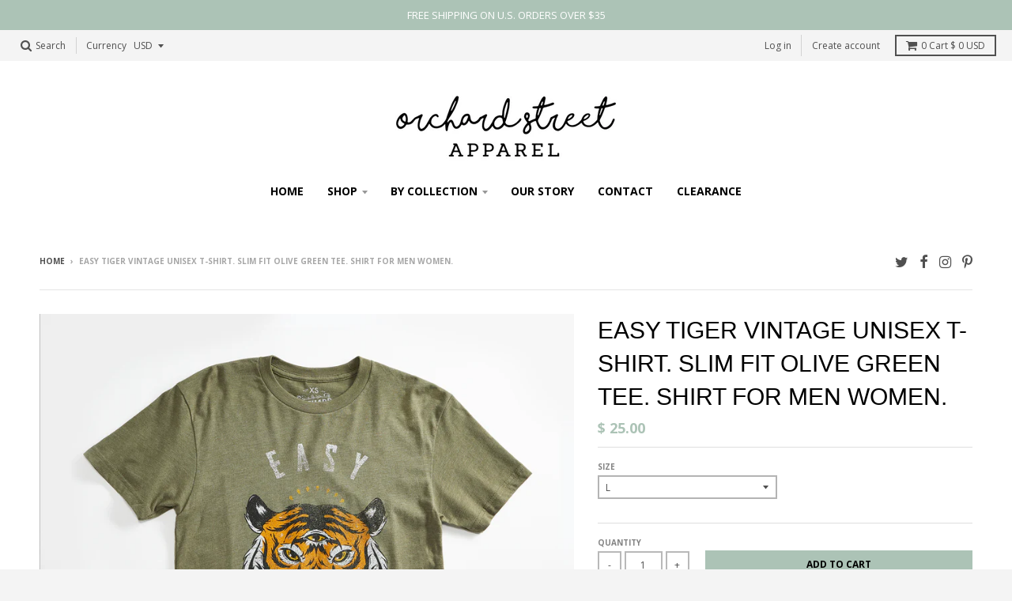

--- FILE ---
content_type: text/html; charset=utf-8
request_url: https://orchardstreetapparel.com/products/easy-tiger-vintage-unisex-t-shirt-slim-fit-olive-green-tee-shirt-for-men-women
body_size: 28856
content:
<!doctype html>
<!--[if lt IE 7]><html class="no-js lt-ie9 lt-ie8 lt-ie7" lang="en"> <![endif]-->
<!--[if IE 7]><html class="no-js lt-ie9 lt-ie8" lang="en"> <![endif]-->
<!--[if IE 8]><html class="no-js lt-ie9" lang="en"> <![endif]-->
<!--[if IE 9 ]><html class="ie9 no-js"> <![endif]-->
<!--[if (gt IE 9)|!(IE)]><!--> <html class="no-js" lang="en"> <!--<![endif]-->
<head>
  <!-- Infinite Options Fast Loading Script By ShopPad -->
  <script src="//d1liekpayvooaz.cloudfront.net/apps/customizery/customizery.js?shop=orchard-street-apparel.myshopify.com"></script>
  <meta charset="utf-8">
  <meta http-equiv="X-UA-Compatible" content="IE=edge,chrome=1">

  
  <link rel="shortcut icon" href="//orchardstreetapparel.com/cdn/shop/files/new_favicon_32x32.png?v=1613577290" type="image/png" />
  

  <!-- Title and description ================================================== -->
  <title>
  Easy Tiger Vintage Unisex T-Shirt. Slim Fit Olive Green Tee. Shirt for &ndash; Orchard Street Apparel
  </title>
  
  <meta name="description" content="This hand drawn design is softly printed onto unisex triblend tees with eco-friendly water-based ink. Want to dress the whole family in tigers? Grab the baby version here! Grab the toddler version here! Grab the youth version here!Details:• distressed print• 50/25/25 polyester / combed ringspun cotton / rayon• softest,">
  

  <!-- Helpers ================================================== -->
  
<meta property="og:site_name" content="Orchard Street Apparel">
<meta property="og:url" content="https://orchardstreetapparel.com/products/easy-tiger-vintage-unisex-t-shirt-slim-fit-olive-green-tee-shirt-for-men-women">
<meta property="og:title" content="Easy Tiger Vintage Unisex T-Shirt. Slim Fit Olive Green Tee. Shirt for Men Women.">
<meta property="og:type" content="product">
<meta property="og:description" content="This hand drawn design is softly printed onto unisex triblend tees with eco-friendly water-based ink. Want to dress the whole family in tigers? Grab the baby version here! Grab the toddler version here! Grab the youth version here!Details:• distressed print• 50/25/25 polyester / combed ringspun cotton / rayon• softest,"><meta property="og:price:amount" content="25.00">
  <meta property="og:price:currency" content="USD"><meta property="og:image" content="http://orchardstreetapparel.com/cdn/shop/products/easytiger-flat_1024x1024.jpg?v=1613413103"><meta property="og:image" content="http://orchardstreetapparel.com/cdn/shop/products/BC-UnisexTshirt_4de352ce-97a2-40cd-a62e-b0a47533940e_1024x1024.jpg?v=1613413103">
<meta property="og:image:secure_url" content="https://orchardstreetapparel.com/cdn/shop/products/easytiger-flat_1024x1024.jpg?v=1613413103"><meta property="og:image:secure_url" content="https://orchardstreetapparel.com/cdn/shop/products/BC-UnisexTshirt_4de352ce-97a2-40cd-a62e-b0a47533940e_1024x1024.jpg?v=1613413103">

<meta name="twitter:site" content="@OrchardStApprl">
<meta name="twitter:card" content="summary_large_image">
<meta name="twitter:title" content="Easy Tiger Vintage Unisex T-Shirt. Slim Fit Olive Green Tee. Shirt for Men Women.">
<meta name="twitter:description" content="This hand drawn design is softly printed onto unisex triblend tees with eco-friendly water-based ink. Want to dress the whole family in tigers? Grab the baby version here! Grab the toddler version here! Grab the youth version here!Details:• distressed print• 50/25/25 polyester / combed ringspun cotton / rayon• softest,">

  <link rel="canonical" href="https://orchardstreetapparel.com/products/easy-tiger-vintage-unisex-t-shirt-slim-fit-olive-green-tee-shirt-for-men-women">
  <meta name="viewport" content="width=device-width,initial-scale=1">
  <meta name="theme-color" content="#acc3b6">

  <!-- CSS ================================================== -->
  <link href="//orchardstreetapparel.com/cdn/shop/t/8/assets/theme.scss.css?v=46957243238593045441698867854" rel="stylesheet" type="text/css" media="all" />
  
  
  

  
  
  
  
  
    <link href="//fonts.googleapis.com/css?family=Open+Sans:400,400italic,700,700italic|" rel="stylesheet" type="text/css" media="all" />
  





  

  <!-- Header hook for plugins ================================================== -->
  <script>window.performance && window.performance.mark && window.performance.mark('shopify.content_for_header.start');</script><meta id="shopify-digital-wallet" name="shopify-digital-wallet" content="/3402917/digital_wallets/dialog">
<meta name="shopify-checkout-api-token" content="38ff9ff73490c9a0c186a82538cca5f8">
<meta id="in-context-paypal-metadata" data-shop-id="3402917" data-venmo-supported="false" data-environment="production" data-locale="en_US" data-paypal-v4="true" data-currency="USD">
<link rel="alternate" type="application/json+oembed" href="https://orchardstreetapparel.com/products/easy-tiger-vintage-unisex-t-shirt-slim-fit-olive-green-tee-shirt-for-men-women.oembed">
<script async="async" src="/checkouts/internal/preloads.js?locale=en-US"></script>
<link rel="preconnect" href="https://shop.app" crossorigin="anonymous">
<script async="async" src="https://shop.app/checkouts/internal/preloads.js?locale=en-US&shop_id=3402917" crossorigin="anonymous"></script>
<script id="apple-pay-shop-capabilities" type="application/json">{"shopId":3402917,"countryCode":"US","currencyCode":"USD","merchantCapabilities":["supports3DS"],"merchantId":"gid:\/\/shopify\/Shop\/3402917","merchantName":"Orchard Street Apparel","requiredBillingContactFields":["postalAddress","email"],"requiredShippingContactFields":["postalAddress","email"],"shippingType":"shipping","supportedNetworks":["visa","masterCard","amex","discover","elo","jcb"],"total":{"type":"pending","label":"Orchard Street Apparel","amount":"1.00"},"shopifyPaymentsEnabled":true,"supportsSubscriptions":true}</script>
<script id="shopify-features" type="application/json">{"accessToken":"38ff9ff73490c9a0c186a82538cca5f8","betas":["rich-media-storefront-analytics"],"domain":"orchardstreetapparel.com","predictiveSearch":true,"shopId":3402917,"locale":"en"}</script>
<script>var Shopify = Shopify || {};
Shopify.shop = "orchard-street-apparel.myshopify.com";
Shopify.locale = "en";
Shopify.currency = {"active":"USD","rate":"1.0"};
Shopify.country = "US";
Shopify.theme = {"name":"District 2021","id":81773985881,"schema_name":"District","schema_version":"2.1.3","theme_store_id":735,"role":"main"};
Shopify.theme.handle = "null";
Shopify.theme.style = {"id":null,"handle":null};
Shopify.cdnHost = "orchardstreetapparel.com/cdn";
Shopify.routes = Shopify.routes || {};
Shopify.routes.root = "/";</script>
<script type="module">!function(o){(o.Shopify=o.Shopify||{}).modules=!0}(window);</script>
<script>!function(o){function n(){var o=[];function n(){o.push(Array.prototype.slice.apply(arguments))}return n.q=o,n}var t=o.Shopify=o.Shopify||{};t.loadFeatures=n(),t.autoloadFeatures=n()}(window);</script>
<script>
  window.ShopifyPay = window.ShopifyPay || {};
  window.ShopifyPay.apiHost = "shop.app\/pay";
  window.ShopifyPay.redirectState = null;
</script>
<script id="shop-js-analytics" type="application/json">{"pageType":"product"}</script>
<script defer="defer" async type="module" src="//orchardstreetapparel.com/cdn/shopifycloud/shop-js/modules/v2/client.init-shop-cart-sync_C5BV16lS.en.esm.js"></script>
<script defer="defer" async type="module" src="//orchardstreetapparel.com/cdn/shopifycloud/shop-js/modules/v2/chunk.common_CygWptCX.esm.js"></script>
<script type="module">
  await import("//orchardstreetapparel.com/cdn/shopifycloud/shop-js/modules/v2/client.init-shop-cart-sync_C5BV16lS.en.esm.js");
await import("//orchardstreetapparel.com/cdn/shopifycloud/shop-js/modules/v2/chunk.common_CygWptCX.esm.js");

  window.Shopify.SignInWithShop?.initShopCartSync?.({"fedCMEnabled":true,"windoidEnabled":true});

</script>
<script>
  window.Shopify = window.Shopify || {};
  if (!window.Shopify.featureAssets) window.Shopify.featureAssets = {};
  window.Shopify.featureAssets['shop-js'] = {"shop-cart-sync":["modules/v2/client.shop-cart-sync_ZFArdW7E.en.esm.js","modules/v2/chunk.common_CygWptCX.esm.js"],"init-fed-cm":["modules/v2/client.init-fed-cm_CmiC4vf6.en.esm.js","modules/v2/chunk.common_CygWptCX.esm.js"],"shop-button":["modules/v2/client.shop-button_tlx5R9nI.en.esm.js","modules/v2/chunk.common_CygWptCX.esm.js"],"shop-cash-offers":["modules/v2/client.shop-cash-offers_DOA2yAJr.en.esm.js","modules/v2/chunk.common_CygWptCX.esm.js","modules/v2/chunk.modal_D71HUcav.esm.js"],"init-windoid":["modules/v2/client.init-windoid_sURxWdc1.en.esm.js","modules/v2/chunk.common_CygWptCX.esm.js"],"shop-toast-manager":["modules/v2/client.shop-toast-manager_ClPi3nE9.en.esm.js","modules/v2/chunk.common_CygWptCX.esm.js"],"init-shop-email-lookup-coordinator":["modules/v2/client.init-shop-email-lookup-coordinator_B8hsDcYM.en.esm.js","modules/v2/chunk.common_CygWptCX.esm.js"],"init-shop-cart-sync":["modules/v2/client.init-shop-cart-sync_C5BV16lS.en.esm.js","modules/v2/chunk.common_CygWptCX.esm.js"],"avatar":["modules/v2/client.avatar_BTnouDA3.en.esm.js"],"pay-button":["modules/v2/client.pay-button_FdsNuTd3.en.esm.js","modules/v2/chunk.common_CygWptCX.esm.js"],"init-customer-accounts":["modules/v2/client.init-customer-accounts_DxDtT_ad.en.esm.js","modules/v2/client.shop-login-button_C5VAVYt1.en.esm.js","modules/v2/chunk.common_CygWptCX.esm.js","modules/v2/chunk.modal_D71HUcav.esm.js"],"init-shop-for-new-customer-accounts":["modules/v2/client.init-shop-for-new-customer-accounts_ChsxoAhi.en.esm.js","modules/v2/client.shop-login-button_C5VAVYt1.en.esm.js","modules/v2/chunk.common_CygWptCX.esm.js","modules/v2/chunk.modal_D71HUcav.esm.js"],"shop-login-button":["modules/v2/client.shop-login-button_C5VAVYt1.en.esm.js","modules/v2/chunk.common_CygWptCX.esm.js","modules/v2/chunk.modal_D71HUcav.esm.js"],"init-customer-accounts-sign-up":["modules/v2/client.init-customer-accounts-sign-up_CPSyQ0Tj.en.esm.js","modules/v2/client.shop-login-button_C5VAVYt1.en.esm.js","modules/v2/chunk.common_CygWptCX.esm.js","modules/v2/chunk.modal_D71HUcav.esm.js"],"shop-follow-button":["modules/v2/client.shop-follow-button_Cva4Ekp9.en.esm.js","modules/v2/chunk.common_CygWptCX.esm.js","modules/v2/chunk.modal_D71HUcav.esm.js"],"checkout-modal":["modules/v2/client.checkout-modal_BPM8l0SH.en.esm.js","modules/v2/chunk.common_CygWptCX.esm.js","modules/v2/chunk.modal_D71HUcav.esm.js"],"lead-capture":["modules/v2/client.lead-capture_Bi8yE_yS.en.esm.js","modules/v2/chunk.common_CygWptCX.esm.js","modules/v2/chunk.modal_D71HUcav.esm.js"],"shop-login":["modules/v2/client.shop-login_D6lNrXab.en.esm.js","modules/v2/chunk.common_CygWptCX.esm.js","modules/v2/chunk.modal_D71HUcav.esm.js"],"payment-terms":["modules/v2/client.payment-terms_CZxnsJam.en.esm.js","modules/v2/chunk.common_CygWptCX.esm.js","modules/v2/chunk.modal_D71HUcav.esm.js"]};
</script>
<script>(function() {
  var isLoaded = false;
  function asyncLoad() {
    if (isLoaded) return;
    isLoaded = true;
    var urls = ["\/\/shopify.privy.com\/widget.js?shop=orchard-street-apparel.myshopify.com","https:\/\/chimpstatic.com\/mcjs-connected\/js\/users\/648e7e02d3725b44e1dc7b364\/00f78aabc511b0b078154fb62.js?shop=orchard-street-apparel.myshopify.com","https:\/\/chimpstatic.com\/mcjs-connected\/js\/users\/648e7e02d3725b44e1dc7b364\/00f78aabc511b0b078154fb62.js?shop=orchard-street-apparel.myshopify.com","https:\/\/chimpstatic.com\/mcjs-connected\/js\/users\/648e7e02d3725b44e1dc7b364\/00f78aabc511b0b078154fb62.js?shop=orchard-street-apparel.myshopify.com","\/\/d1liekpayvooaz.cloudfront.net\/apps\/customizery\/customizery.js?shop=orchard-street-apparel.myshopify.com","https:\/\/chimpstatic.com\/mcjs-connected\/js\/users\/648e7e02d3725b44e1dc7b364\/1c7202700182d1b946bf0d615.js?shop=orchard-street-apparel.myshopify.com","https:\/\/cdn.hextom.com\/js\/quickannouncementbar.js?shop=orchard-street-apparel.myshopify.com","https:\/\/cdn.hextom.com\/js\/emailcollectionbar.js?shop=orchard-street-apparel.myshopify.com"];
    for (var i = 0; i < urls.length; i++) {
      var s = document.createElement('script');
      s.type = 'text/javascript';
      s.async = true;
      s.src = urls[i];
      var x = document.getElementsByTagName('script')[0];
      x.parentNode.insertBefore(s, x);
    }
  };
  if(window.attachEvent) {
    window.attachEvent('onload', asyncLoad);
  } else {
    window.addEventListener('load', asyncLoad, false);
  }
})();</script>
<script id="__st">var __st={"a":3402917,"offset":-21600,"reqid":"b99cdc7b-ccdb-4236-8914-3c93e4913d34-1768725553","pageurl":"orchardstreetapparel.com\/products\/easy-tiger-vintage-unisex-t-shirt-slim-fit-olive-green-tee-shirt-for-men-women","u":"fba6d3648cac","p":"product","rtyp":"product","rid":4790906880089};</script>
<script>window.ShopifyPaypalV4VisibilityTracking = true;</script>
<script id="captcha-bootstrap">!function(){'use strict';const t='contact',e='account',n='new_comment',o=[[t,t],['blogs',n],['comments',n],[t,'customer']],c=[[e,'customer_login'],[e,'guest_login'],[e,'recover_customer_password'],[e,'create_customer']],r=t=>t.map((([t,e])=>`form[action*='/${t}']:not([data-nocaptcha='true']) input[name='form_type'][value='${e}']`)).join(','),a=t=>()=>t?[...document.querySelectorAll(t)].map((t=>t.form)):[];function s(){const t=[...o],e=r(t);return a(e)}const i='password',u='form_key',d=['recaptcha-v3-token','g-recaptcha-response','h-captcha-response',i],f=()=>{try{return window.sessionStorage}catch{return}},m='__shopify_v',_=t=>t.elements[u];function p(t,e,n=!1){try{const o=window.sessionStorage,c=JSON.parse(o.getItem(e)),{data:r}=function(t){const{data:e,action:n}=t;return t[m]||n?{data:e,action:n}:{data:t,action:n}}(c);for(const[e,n]of Object.entries(r))t.elements[e]&&(t.elements[e].value=n);n&&o.removeItem(e)}catch(o){console.error('form repopulation failed',{error:o})}}const l='form_type',E='cptcha';function T(t){t.dataset[E]=!0}const w=window,h=w.document,L='Shopify',v='ce_forms',y='captcha';let A=!1;((t,e)=>{const n=(g='f06e6c50-85a8-45c8-87d0-21a2b65856fe',I='https://cdn.shopify.com/shopifycloud/storefront-forms-hcaptcha/ce_storefront_forms_captcha_hcaptcha.v1.5.2.iife.js',D={infoText:'Protected by hCaptcha',privacyText:'Privacy',termsText:'Terms'},(t,e,n)=>{const o=w[L][v],c=o.bindForm;if(c)return c(t,g,e,D).then(n);var r;o.q.push([[t,g,e,D],n]),r=I,A||(h.body.append(Object.assign(h.createElement('script'),{id:'captcha-provider',async:!0,src:r})),A=!0)});var g,I,D;w[L]=w[L]||{},w[L][v]=w[L][v]||{},w[L][v].q=[],w[L][y]=w[L][y]||{},w[L][y].protect=function(t,e){n(t,void 0,e),T(t)},Object.freeze(w[L][y]),function(t,e,n,w,h,L){const[v,y,A,g]=function(t,e,n){const i=e?o:[],u=t?c:[],d=[...i,...u],f=r(d),m=r(i),_=r(d.filter((([t,e])=>n.includes(e))));return[a(f),a(m),a(_),s()]}(w,h,L),I=t=>{const e=t.target;return e instanceof HTMLFormElement?e:e&&e.form},D=t=>v().includes(t);t.addEventListener('submit',(t=>{const e=I(t);if(!e)return;const n=D(e)&&!e.dataset.hcaptchaBound&&!e.dataset.recaptchaBound,o=_(e),c=g().includes(e)&&(!o||!o.value);(n||c)&&t.preventDefault(),c&&!n&&(function(t){try{if(!f())return;!function(t){const e=f();if(!e)return;const n=_(t);if(!n)return;const o=n.value;o&&e.removeItem(o)}(t);const e=Array.from(Array(32),(()=>Math.random().toString(36)[2])).join('');!function(t,e){_(t)||t.append(Object.assign(document.createElement('input'),{type:'hidden',name:u})),t.elements[u].value=e}(t,e),function(t,e){const n=f();if(!n)return;const o=[...t.querySelectorAll(`input[type='${i}']`)].map((({name:t})=>t)),c=[...d,...o],r={};for(const[a,s]of new FormData(t).entries())c.includes(a)||(r[a]=s);n.setItem(e,JSON.stringify({[m]:1,action:t.action,data:r}))}(t,e)}catch(e){console.error('failed to persist form',e)}}(e),e.submit())}));const S=(t,e)=>{t&&!t.dataset[E]&&(n(t,e.some((e=>e===t))),T(t))};for(const o of['focusin','change'])t.addEventListener(o,(t=>{const e=I(t);D(e)&&S(e,y())}));const B=e.get('form_key'),M=e.get(l),P=B&&M;t.addEventListener('DOMContentLoaded',(()=>{const t=y();if(P)for(const e of t)e.elements[l].value===M&&p(e,B);[...new Set([...A(),...v().filter((t=>'true'===t.dataset.shopifyCaptcha))])].forEach((e=>S(e,t)))}))}(h,new URLSearchParams(w.location.search),n,t,e,['guest_login'])})(!0,!0)}();</script>
<script integrity="sha256-4kQ18oKyAcykRKYeNunJcIwy7WH5gtpwJnB7kiuLZ1E=" data-source-attribution="shopify.loadfeatures" defer="defer" src="//orchardstreetapparel.com/cdn/shopifycloud/storefront/assets/storefront/load_feature-a0a9edcb.js" crossorigin="anonymous"></script>
<script crossorigin="anonymous" defer="defer" src="//orchardstreetapparel.com/cdn/shopifycloud/storefront/assets/shopify_pay/storefront-65b4c6d7.js?v=20250812"></script>
<script data-source-attribution="shopify.dynamic_checkout.dynamic.init">var Shopify=Shopify||{};Shopify.PaymentButton=Shopify.PaymentButton||{isStorefrontPortableWallets:!0,init:function(){window.Shopify.PaymentButton.init=function(){};var t=document.createElement("script");t.src="https://orchardstreetapparel.com/cdn/shopifycloud/portable-wallets/latest/portable-wallets.en.js",t.type="module",document.head.appendChild(t)}};
</script>
<script data-source-attribution="shopify.dynamic_checkout.buyer_consent">
  function portableWalletsHideBuyerConsent(e){var t=document.getElementById("shopify-buyer-consent"),n=document.getElementById("shopify-subscription-policy-button");t&&n&&(t.classList.add("hidden"),t.setAttribute("aria-hidden","true"),n.removeEventListener("click",e))}function portableWalletsShowBuyerConsent(e){var t=document.getElementById("shopify-buyer-consent"),n=document.getElementById("shopify-subscription-policy-button");t&&n&&(t.classList.remove("hidden"),t.removeAttribute("aria-hidden"),n.addEventListener("click",e))}window.Shopify?.PaymentButton&&(window.Shopify.PaymentButton.hideBuyerConsent=portableWalletsHideBuyerConsent,window.Shopify.PaymentButton.showBuyerConsent=portableWalletsShowBuyerConsent);
</script>
<script data-source-attribution="shopify.dynamic_checkout.cart.bootstrap">document.addEventListener("DOMContentLoaded",(function(){function t(){return document.querySelector("shopify-accelerated-checkout-cart, shopify-accelerated-checkout")}if(t())Shopify.PaymentButton.init();else{new MutationObserver((function(e,n){t()&&(Shopify.PaymentButton.init(),n.disconnect())})).observe(document.body,{childList:!0,subtree:!0})}}));
</script>
<link id="shopify-accelerated-checkout-styles" rel="stylesheet" media="screen" href="https://orchardstreetapparel.com/cdn/shopifycloud/portable-wallets/latest/accelerated-checkout-backwards-compat.css" crossorigin="anonymous">
<style id="shopify-accelerated-checkout-cart">
        #shopify-buyer-consent {
  margin-top: 1em;
  display: inline-block;
  width: 100%;
}

#shopify-buyer-consent.hidden {
  display: none;
}

#shopify-subscription-policy-button {
  background: none;
  border: none;
  padding: 0;
  text-decoration: underline;
  font-size: inherit;
  cursor: pointer;
}

#shopify-subscription-policy-button::before {
  box-shadow: none;
}

      </style>

<script>window.performance && window.performance.mark && window.performance.mark('shopify.content_for_header.end');</script>
  <!-- /snippets/oldIE-js.liquid -->


<!--[if lt IE 9]>

<script src="//cdnjs.cloudflare.com/ajax/libs/html5shiv/3.7.2/html5shiv.min.js" type="text/javascript"></script>
<script src="//orchardstreetapparel.com/cdn/shop/t/8/assets/respond.min.js?v=52248677837542619231613772844" type="text/javascript"></script>
<link href="//orchardstreetapparel.com/cdn/shop/t/8/assets/respond-proxy.html" id="respond-proxy" rel="respond-proxy" />
<link href="//orchardstreetapparel.com/search?q=a295c06048ed5d2b7ae09f403272b606" id="respond-redirect" rel="respond-redirect" />
<script src="//orchardstreetapparel.com/search?q=a295c06048ed5d2b7ae09f403272b606" type="text/javascript"></script>
<![endif]-->
<link href="https://monorail-edge.shopifysvc.com" rel="dns-prefetch">
<script>(function(){if ("sendBeacon" in navigator && "performance" in window) {try {var session_token_from_headers = performance.getEntriesByType('navigation')[0].serverTiming.find(x => x.name == '_s').description;} catch {var session_token_from_headers = undefined;}var session_cookie_matches = document.cookie.match(/_shopify_s=([^;]*)/);var session_token_from_cookie = session_cookie_matches && session_cookie_matches.length === 2 ? session_cookie_matches[1] : "";var session_token = session_token_from_headers || session_token_from_cookie || "";function handle_abandonment_event(e) {var entries = performance.getEntries().filter(function(entry) {return /monorail-edge.shopifysvc.com/.test(entry.name);});if (!window.abandonment_tracked && entries.length === 0) {window.abandonment_tracked = true;var currentMs = Date.now();var navigation_start = performance.timing.navigationStart;var payload = {shop_id: 3402917,url: window.location.href,navigation_start,duration: currentMs - navigation_start,session_token,page_type: "product"};window.navigator.sendBeacon("https://monorail-edge.shopifysvc.com/v1/produce", JSON.stringify({schema_id: "online_store_buyer_site_abandonment/1.1",payload: payload,metadata: {event_created_at_ms: currentMs,event_sent_at_ms: currentMs}}));}}window.addEventListener('pagehide', handle_abandonment_event);}}());</script>
<script id="web-pixels-manager-setup">(function e(e,d,r,n,o){if(void 0===o&&(o={}),!Boolean(null===(a=null===(i=window.Shopify)||void 0===i?void 0:i.analytics)||void 0===a?void 0:a.replayQueue)){var i,a;window.Shopify=window.Shopify||{};var t=window.Shopify;t.analytics=t.analytics||{};var s=t.analytics;s.replayQueue=[],s.publish=function(e,d,r){return s.replayQueue.push([e,d,r]),!0};try{self.performance.mark("wpm:start")}catch(e){}var l=function(){var e={modern:/Edge?\/(1{2}[4-9]|1[2-9]\d|[2-9]\d{2}|\d{4,})\.\d+(\.\d+|)|Firefox\/(1{2}[4-9]|1[2-9]\d|[2-9]\d{2}|\d{4,})\.\d+(\.\d+|)|Chrom(ium|e)\/(9{2}|\d{3,})\.\d+(\.\d+|)|(Maci|X1{2}).+ Version\/(15\.\d+|(1[6-9]|[2-9]\d|\d{3,})\.\d+)([,.]\d+|)( \(\w+\)|)( Mobile\/\w+|) Safari\/|Chrome.+OPR\/(9{2}|\d{3,})\.\d+\.\d+|(CPU[ +]OS|iPhone[ +]OS|CPU[ +]iPhone|CPU IPhone OS|CPU iPad OS)[ +]+(15[._]\d+|(1[6-9]|[2-9]\d|\d{3,})[._]\d+)([._]\d+|)|Android:?[ /-](13[3-9]|1[4-9]\d|[2-9]\d{2}|\d{4,})(\.\d+|)(\.\d+|)|Android.+Firefox\/(13[5-9]|1[4-9]\d|[2-9]\d{2}|\d{4,})\.\d+(\.\d+|)|Android.+Chrom(ium|e)\/(13[3-9]|1[4-9]\d|[2-9]\d{2}|\d{4,})\.\d+(\.\d+|)|SamsungBrowser\/([2-9]\d|\d{3,})\.\d+/,legacy:/Edge?\/(1[6-9]|[2-9]\d|\d{3,})\.\d+(\.\d+|)|Firefox\/(5[4-9]|[6-9]\d|\d{3,})\.\d+(\.\d+|)|Chrom(ium|e)\/(5[1-9]|[6-9]\d|\d{3,})\.\d+(\.\d+|)([\d.]+$|.*Safari\/(?![\d.]+ Edge\/[\d.]+$))|(Maci|X1{2}).+ Version\/(10\.\d+|(1[1-9]|[2-9]\d|\d{3,})\.\d+)([,.]\d+|)( \(\w+\)|)( Mobile\/\w+|) Safari\/|Chrome.+OPR\/(3[89]|[4-9]\d|\d{3,})\.\d+\.\d+|(CPU[ +]OS|iPhone[ +]OS|CPU[ +]iPhone|CPU IPhone OS|CPU iPad OS)[ +]+(10[._]\d+|(1[1-9]|[2-9]\d|\d{3,})[._]\d+)([._]\d+|)|Android:?[ /-](13[3-9]|1[4-9]\d|[2-9]\d{2}|\d{4,})(\.\d+|)(\.\d+|)|Mobile Safari.+OPR\/([89]\d|\d{3,})\.\d+\.\d+|Android.+Firefox\/(13[5-9]|1[4-9]\d|[2-9]\d{2}|\d{4,})\.\d+(\.\d+|)|Android.+Chrom(ium|e)\/(13[3-9]|1[4-9]\d|[2-9]\d{2}|\d{4,})\.\d+(\.\d+|)|Android.+(UC? ?Browser|UCWEB|U3)[ /]?(15\.([5-9]|\d{2,})|(1[6-9]|[2-9]\d|\d{3,})\.\d+)\.\d+|SamsungBrowser\/(5\.\d+|([6-9]|\d{2,})\.\d+)|Android.+MQ{2}Browser\/(14(\.(9|\d{2,})|)|(1[5-9]|[2-9]\d|\d{3,})(\.\d+|))(\.\d+|)|K[Aa][Ii]OS\/(3\.\d+|([4-9]|\d{2,})\.\d+)(\.\d+|)/},d=e.modern,r=e.legacy,n=navigator.userAgent;return n.match(d)?"modern":n.match(r)?"legacy":"unknown"}(),u="modern"===l?"modern":"legacy",c=(null!=n?n:{modern:"",legacy:""})[u],f=function(e){return[e.baseUrl,"/wpm","/b",e.hashVersion,"modern"===e.buildTarget?"m":"l",".js"].join("")}({baseUrl:d,hashVersion:r,buildTarget:u}),m=function(e){var d=e.version,r=e.bundleTarget,n=e.surface,o=e.pageUrl,i=e.monorailEndpoint;return{emit:function(e){var a=e.status,t=e.errorMsg,s=(new Date).getTime(),l=JSON.stringify({metadata:{event_sent_at_ms:s},events:[{schema_id:"web_pixels_manager_load/3.1",payload:{version:d,bundle_target:r,page_url:o,status:a,surface:n,error_msg:t},metadata:{event_created_at_ms:s}}]});if(!i)return console&&console.warn&&console.warn("[Web Pixels Manager] No Monorail endpoint provided, skipping logging."),!1;try{return self.navigator.sendBeacon.bind(self.navigator)(i,l)}catch(e){}var u=new XMLHttpRequest;try{return u.open("POST",i,!0),u.setRequestHeader("Content-Type","text/plain"),u.send(l),!0}catch(e){return console&&console.warn&&console.warn("[Web Pixels Manager] Got an unhandled error while logging to Monorail."),!1}}}}({version:r,bundleTarget:l,surface:e.surface,pageUrl:self.location.href,monorailEndpoint:e.monorailEndpoint});try{o.browserTarget=l,function(e){var d=e.src,r=e.async,n=void 0===r||r,o=e.onload,i=e.onerror,a=e.sri,t=e.scriptDataAttributes,s=void 0===t?{}:t,l=document.createElement("script"),u=document.querySelector("head"),c=document.querySelector("body");if(l.async=n,l.src=d,a&&(l.integrity=a,l.crossOrigin="anonymous"),s)for(var f in s)if(Object.prototype.hasOwnProperty.call(s,f))try{l.dataset[f]=s[f]}catch(e){}if(o&&l.addEventListener("load",o),i&&l.addEventListener("error",i),u)u.appendChild(l);else{if(!c)throw new Error("Did not find a head or body element to append the script");c.appendChild(l)}}({src:f,async:!0,onload:function(){if(!function(){var e,d;return Boolean(null===(d=null===(e=window.Shopify)||void 0===e?void 0:e.analytics)||void 0===d?void 0:d.initialized)}()){var d=window.webPixelsManager.init(e)||void 0;if(d){var r=window.Shopify.analytics;r.replayQueue.forEach((function(e){var r=e[0],n=e[1],o=e[2];d.publishCustomEvent(r,n,o)})),r.replayQueue=[],r.publish=d.publishCustomEvent,r.visitor=d.visitor,r.initialized=!0}}},onerror:function(){return m.emit({status:"failed",errorMsg:"".concat(f," has failed to load")})},sri:function(e){var d=/^sha384-[A-Za-z0-9+/=]+$/;return"string"==typeof e&&d.test(e)}(c)?c:"",scriptDataAttributes:o}),m.emit({status:"loading"})}catch(e){m.emit({status:"failed",errorMsg:(null==e?void 0:e.message)||"Unknown error"})}}})({shopId: 3402917,storefrontBaseUrl: "https://orchardstreetapparel.com",extensionsBaseUrl: "https://extensions.shopifycdn.com/cdn/shopifycloud/web-pixels-manager",monorailEndpoint: "https://monorail-edge.shopifysvc.com/unstable/produce_batch",surface: "storefront-renderer",enabledBetaFlags: ["2dca8a86"],webPixelsConfigList: [{"id":"442761305","configuration":"{\"config\":\"{\\\"pixel_id\\\":\\\"G-WJ1PRZQ5E6\\\",\\\"gtag_events\\\":[{\\\"type\\\":\\\"purchase\\\",\\\"action_label\\\":\\\"G-WJ1PRZQ5E6\\\"},{\\\"type\\\":\\\"page_view\\\",\\\"action_label\\\":\\\"G-WJ1PRZQ5E6\\\"},{\\\"type\\\":\\\"view_item\\\",\\\"action_label\\\":\\\"G-WJ1PRZQ5E6\\\"},{\\\"type\\\":\\\"search\\\",\\\"action_label\\\":\\\"G-WJ1PRZQ5E6\\\"},{\\\"type\\\":\\\"add_to_cart\\\",\\\"action_label\\\":\\\"G-WJ1PRZQ5E6\\\"},{\\\"type\\\":\\\"begin_checkout\\\",\\\"action_label\\\":\\\"G-WJ1PRZQ5E6\\\"},{\\\"type\\\":\\\"add_payment_info\\\",\\\"action_label\\\":\\\"G-WJ1PRZQ5E6\\\"}],\\\"enable_monitoring_mode\\\":false}\"}","eventPayloadVersion":"v1","runtimeContext":"OPEN","scriptVersion":"b2a88bafab3e21179ed38636efcd8a93","type":"APP","apiClientId":1780363,"privacyPurposes":[],"dataSharingAdjustments":{"protectedCustomerApprovalScopes":["read_customer_address","read_customer_email","read_customer_name","read_customer_personal_data","read_customer_phone"]}},{"id":"188317785","configuration":"{\"pixel_id\":\"3639338849511977\",\"pixel_type\":\"facebook_pixel\",\"metaapp_system_user_token\":\"-\"}","eventPayloadVersion":"v1","runtimeContext":"OPEN","scriptVersion":"ca16bc87fe92b6042fbaa3acc2fbdaa6","type":"APP","apiClientId":2329312,"privacyPurposes":["ANALYTICS","MARKETING","SALE_OF_DATA"],"dataSharingAdjustments":{"protectedCustomerApprovalScopes":["read_customer_address","read_customer_email","read_customer_name","read_customer_personal_data","read_customer_phone"]}},{"id":"91455577","configuration":"{\"tagID\":\"2613964108994\"}","eventPayloadVersion":"v1","runtimeContext":"STRICT","scriptVersion":"18031546ee651571ed29edbe71a3550b","type":"APP","apiClientId":3009811,"privacyPurposes":["ANALYTICS","MARKETING","SALE_OF_DATA"],"dataSharingAdjustments":{"protectedCustomerApprovalScopes":["read_customer_address","read_customer_email","read_customer_name","read_customer_personal_data","read_customer_phone"]}},{"id":"51904601","eventPayloadVersion":"v1","runtimeContext":"LAX","scriptVersion":"1","type":"CUSTOM","privacyPurposes":["MARKETING"],"name":"Meta pixel (migrated)"},{"id":"85131353","eventPayloadVersion":"v1","runtimeContext":"LAX","scriptVersion":"1","type":"CUSTOM","privacyPurposes":["ANALYTICS"],"name":"Google Analytics tag (migrated)"},{"id":"shopify-app-pixel","configuration":"{}","eventPayloadVersion":"v1","runtimeContext":"STRICT","scriptVersion":"0450","apiClientId":"shopify-pixel","type":"APP","privacyPurposes":["ANALYTICS","MARKETING"]},{"id":"shopify-custom-pixel","eventPayloadVersion":"v1","runtimeContext":"LAX","scriptVersion":"0450","apiClientId":"shopify-pixel","type":"CUSTOM","privacyPurposes":["ANALYTICS","MARKETING"]}],isMerchantRequest: false,initData: {"shop":{"name":"Orchard Street Apparel","paymentSettings":{"currencyCode":"USD"},"myshopifyDomain":"orchard-street-apparel.myshopify.com","countryCode":"US","storefrontUrl":"https:\/\/orchardstreetapparel.com"},"customer":null,"cart":null,"checkout":null,"productVariants":[{"price":{"amount":25.0,"currencyCode":"USD"},"product":{"title":"Easy Tiger Vintage Unisex T-Shirt. Slim Fit Olive Green Tee. Shirt for Men Women.","vendor":"Orchard Street Apparel","id":"4790906880089","untranslatedTitle":"Easy Tiger Vintage Unisex T-Shirt. Slim Fit Olive Green Tee. Shirt for Men Women.","url":"\/products\/easy-tiger-vintage-unisex-t-shirt-slim-fit-olive-green-tee-shirt-for-men-women","type":"T-shirts"},"id":"32385611071577","image":{"src":"\/\/orchardstreetapparel.com\/cdn\/shop\/products\/easytiger-flat.jpg?v=1613413103"},"sku":"","title":"XS","untranslatedTitle":"XS"},{"price":{"amount":25.0,"currencyCode":"USD"},"product":{"title":"Easy Tiger Vintage Unisex T-Shirt. Slim Fit Olive Green Tee. Shirt for Men Women.","vendor":"Orchard Street Apparel","id":"4790906880089","untranslatedTitle":"Easy Tiger Vintage Unisex T-Shirt. Slim Fit Olive Green Tee. Shirt for Men Women.","url":"\/products\/easy-tiger-vintage-unisex-t-shirt-slim-fit-olive-green-tee-shirt-for-men-women","type":"T-shirts"},"id":"32385611104345","image":{"src":"\/\/orchardstreetapparel.com\/cdn\/shop\/products\/easytiger-flat.jpg?v=1613413103"},"sku":"","title":"S","untranslatedTitle":"S"},{"price":{"amount":25.0,"currencyCode":"USD"},"product":{"title":"Easy Tiger Vintage Unisex T-Shirt. Slim Fit Olive Green Tee. Shirt for Men Women.","vendor":"Orchard Street Apparel","id":"4790906880089","untranslatedTitle":"Easy Tiger Vintage Unisex T-Shirt. Slim Fit Olive Green Tee. Shirt for Men Women.","url":"\/products\/easy-tiger-vintage-unisex-t-shirt-slim-fit-olive-green-tee-shirt-for-men-women","type":"T-shirts"},"id":"32385611137113","image":{"src":"\/\/orchardstreetapparel.com\/cdn\/shop\/products\/easytiger-flat.jpg?v=1613413103"},"sku":"","title":"M","untranslatedTitle":"M"},{"price":{"amount":25.0,"currencyCode":"USD"},"product":{"title":"Easy Tiger Vintage Unisex T-Shirt. Slim Fit Olive Green Tee. Shirt for Men Women.","vendor":"Orchard Street Apparel","id":"4790906880089","untranslatedTitle":"Easy Tiger Vintage Unisex T-Shirt. Slim Fit Olive Green Tee. Shirt for Men Women.","url":"\/products\/easy-tiger-vintage-unisex-t-shirt-slim-fit-olive-green-tee-shirt-for-men-women","type":"T-shirts"},"id":"32385611169881","image":{"src":"\/\/orchardstreetapparel.com\/cdn\/shop\/products\/easytiger-flat.jpg?v=1613413103"},"sku":"","title":"L","untranslatedTitle":"L"},{"price":{"amount":25.0,"currencyCode":"USD"},"product":{"title":"Easy Tiger Vintage Unisex T-Shirt. Slim Fit Olive Green Tee. Shirt for Men Women.","vendor":"Orchard Street Apparel","id":"4790906880089","untranslatedTitle":"Easy Tiger Vintage Unisex T-Shirt. Slim Fit Olive Green Tee. Shirt for Men Women.","url":"\/products\/easy-tiger-vintage-unisex-t-shirt-slim-fit-olive-green-tee-shirt-for-men-women","type":"T-shirts"},"id":"32385611202649","image":{"src":"\/\/orchardstreetapparel.com\/cdn\/shop\/products\/easytiger-flat.jpg?v=1613413103"},"sku":"","title":"XL","untranslatedTitle":"XL"},{"price":{"amount":27.0,"currencyCode":"USD"},"product":{"title":"Easy Tiger Vintage Unisex T-Shirt. Slim Fit Olive Green Tee. Shirt for Men Women.","vendor":"Orchard Street Apparel","id":"4790906880089","untranslatedTitle":"Easy Tiger Vintage Unisex T-Shirt. Slim Fit Olive Green Tee. Shirt for Men Women.","url":"\/products\/easy-tiger-vintage-unisex-t-shirt-slim-fit-olive-green-tee-shirt-for-men-women","type":"T-shirts"},"id":"32385611235417","image":{"src":"\/\/orchardstreetapparel.com\/cdn\/shop\/products\/easytiger-flat.jpg?v=1613413103"},"sku":"","title":"XXL","untranslatedTitle":"XXL"}],"purchasingCompany":null},},"https://orchardstreetapparel.com/cdn","fcfee988w5aeb613cpc8e4bc33m6693e112",{"modern":"","legacy":""},{"shopId":"3402917","storefrontBaseUrl":"https:\/\/orchardstreetapparel.com","extensionBaseUrl":"https:\/\/extensions.shopifycdn.com\/cdn\/shopifycloud\/web-pixels-manager","surface":"storefront-renderer","enabledBetaFlags":"[\"2dca8a86\"]","isMerchantRequest":"false","hashVersion":"fcfee988w5aeb613cpc8e4bc33m6693e112","publish":"custom","events":"[[\"page_viewed\",{}],[\"product_viewed\",{\"productVariant\":{\"price\":{\"amount\":25.0,\"currencyCode\":\"USD\"},\"product\":{\"title\":\"Easy Tiger Vintage Unisex T-Shirt. Slim Fit Olive Green Tee. Shirt for Men Women.\",\"vendor\":\"Orchard Street Apparel\",\"id\":\"4790906880089\",\"untranslatedTitle\":\"Easy Tiger Vintage Unisex T-Shirt. Slim Fit Olive Green Tee. Shirt for Men Women.\",\"url\":\"\/products\/easy-tiger-vintage-unisex-t-shirt-slim-fit-olive-green-tee-shirt-for-men-women\",\"type\":\"T-shirts\"},\"id\":\"32385611169881\",\"image\":{\"src\":\"\/\/orchardstreetapparel.com\/cdn\/shop\/products\/easytiger-flat.jpg?v=1613413103\"},\"sku\":\"\",\"title\":\"L\",\"untranslatedTitle\":\"L\"}}]]"});</script><script>
  window.ShopifyAnalytics = window.ShopifyAnalytics || {};
  window.ShopifyAnalytics.meta = window.ShopifyAnalytics.meta || {};
  window.ShopifyAnalytics.meta.currency = 'USD';
  var meta = {"product":{"id":4790906880089,"gid":"gid:\/\/shopify\/Product\/4790906880089","vendor":"Orchard Street Apparel","type":"T-shirts","handle":"easy-tiger-vintage-unisex-t-shirt-slim-fit-olive-green-tee-shirt-for-men-women","variants":[{"id":32385611071577,"price":2500,"name":"Easy Tiger Vintage Unisex T-Shirt. Slim Fit Olive Green Tee. Shirt for Men Women. - XS","public_title":"XS","sku":""},{"id":32385611104345,"price":2500,"name":"Easy Tiger Vintage Unisex T-Shirt. Slim Fit Olive Green Tee. Shirt for Men Women. - S","public_title":"S","sku":""},{"id":32385611137113,"price":2500,"name":"Easy Tiger Vintage Unisex T-Shirt. Slim Fit Olive Green Tee. Shirt for Men Women. - M","public_title":"M","sku":""},{"id":32385611169881,"price":2500,"name":"Easy Tiger Vintage Unisex T-Shirt. Slim Fit Olive Green Tee. Shirt for Men Women. - L","public_title":"L","sku":""},{"id":32385611202649,"price":2500,"name":"Easy Tiger Vintage Unisex T-Shirt. Slim Fit Olive Green Tee. Shirt for Men Women. - XL","public_title":"XL","sku":""},{"id":32385611235417,"price":2700,"name":"Easy Tiger Vintage Unisex T-Shirt. Slim Fit Olive Green Tee. Shirt for Men Women. - XXL","public_title":"XXL","sku":""}],"remote":false},"page":{"pageType":"product","resourceType":"product","resourceId":4790906880089,"requestId":"b99cdc7b-ccdb-4236-8914-3c93e4913d34-1768725553"}};
  for (var attr in meta) {
    window.ShopifyAnalytics.meta[attr] = meta[attr];
  }
</script>
<script class="analytics">
  (function () {
    var customDocumentWrite = function(content) {
      var jquery = null;

      if (window.jQuery) {
        jquery = window.jQuery;
      } else if (window.Checkout && window.Checkout.$) {
        jquery = window.Checkout.$;
      }

      if (jquery) {
        jquery('body').append(content);
      }
    };

    var hasLoggedConversion = function(token) {
      if (token) {
        return document.cookie.indexOf('loggedConversion=' + token) !== -1;
      }
      return false;
    }

    var setCookieIfConversion = function(token) {
      if (token) {
        var twoMonthsFromNow = new Date(Date.now());
        twoMonthsFromNow.setMonth(twoMonthsFromNow.getMonth() + 2);

        document.cookie = 'loggedConversion=' + token + '; expires=' + twoMonthsFromNow;
      }
    }

    var trekkie = window.ShopifyAnalytics.lib = window.trekkie = window.trekkie || [];
    if (trekkie.integrations) {
      return;
    }
    trekkie.methods = [
      'identify',
      'page',
      'ready',
      'track',
      'trackForm',
      'trackLink'
    ];
    trekkie.factory = function(method) {
      return function() {
        var args = Array.prototype.slice.call(arguments);
        args.unshift(method);
        trekkie.push(args);
        return trekkie;
      };
    };
    for (var i = 0; i < trekkie.methods.length; i++) {
      var key = trekkie.methods[i];
      trekkie[key] = trekkie.factory(key);
    }
    trekkie.load = function(config) {
      trekkie.config = config || {};
      trekkie.config.initialDocumentCookie = document.cookie;
      var first = document.getElementsByTagName('script')[0];
      var script = document.createElement('script');
      script.type = 'text/javascript';
      script.onerror = function(e) {
        var scriptFallback = document.createElement('script');
        scriptFallback.type = 'text/javascript';
        scriptFallback.onerror = function(error) {
                var Monorail = {
      produce: function produce(monorailDomain, schemaId, payload) {
        var currentMs = new Date().getTime();
        var event = {
          schema_id: schemaId,
          payload: payload,
          metadata: {
            event_created_at_ms: currentMs,
            event_sent_at_ms: currentMs
          }
        };
        return Monorail.sendRequest("https://" + monorailDomain + "/v1/produce", JSON.stringify(event));
      },
      sendRequest: function sendRequest(endpointUrl, payload) {
        // Try the sendBeacon API
        if (window && window.navigator && typeof window.navigator.sendBeacon === 'function' && typeof window.Blob === 'function' && !Monorail.isIos12()) {
          var blobData = new window.Blob([payload], {
            type: 'text/plain'
          });

          if (window.navigator.sendBeacon(endpointUrl, blobData)) {
            return true;
          } // sendBeacon was not successful

        } // XHR beacon

        var xhr = new XMLHttpRequest();

        try {
          xhr.open('POST', endpointUrl);
          xhr.setRequestHeader('Content-Type', 'text/plain');
          xhr.send(payload);
        } catch (e) {
          console.log(e);
        }

        return false;
      },
      isIos12: function isIos12() {
        return window.navigator.userAgent.lastIndexOf('iPhone; CPU iPhone OS 12_') !== -1 || window.navigator.userAgent.lastIndexOf('iPad; CPU OS 12_') !== -1;
      }
    };
    Monorail.produce('monorail-edge.shopifysvc.com',
      'trekkie_storefront_load_errors/1.1',
      {shop_id: 3402917,
      theme_id: 81773985881,
      app_name: "storefront",
      context_url: window.location.href,
      source_url: "//orchardstreetapparel.com/cdn/s/trekkie.storefront.cd680fe47e6c39ca5d5df5f0a32d569bc48c0f27.min.js"});

        };
        scriptFallback.async = true;
        scriptFallback.src = '//orchardstreetapparel.com/cdn/s/trekkie.storefront.cd680fe47e6c39ca5d5df5f0a32d569bc48c0f27.min.js';
        first.parentNode.insertBefore(scriptFallback, first);
      };
      script.async = true;
      script.src = '//orchardstreetapparel.com/cdn/s/trekkie.storefront.cd680fe47e6c39ca5d5df5f0a32d569bc48c0f27.min.js';
      first.parentNode.insertBefore(script, first);
    };
    trekkie.load(
      {"Trekkie":{"appName":"storefront","development":false,"defaultAttributes":{"shopId":3402917,"isMerchantRequest":null,"themeId":81773985881,"themeCityHash":"161767807061349497","contentLanguage":"en","currency":"USD","eventMetadataId":"18fa16a3-76c7-4700-bbd0-b38c128c6057"},"isServerSideCookieWritingEnabled":true,"monorailRegion":"shop_domain","enabledBetaFlags":["65f19447"]},"Session Attribution":{},"S2S":{"facebookCapiEnabled":true,"source":"trekkie-storefront-renderer","apiClientId":580111}}
    );

    var loaded = false;
    trekkie.ready(function() {
      if (loaded) return;
      loaded = true;

      window.ShopifyAnalytics.lib = window.trekkie;

      var originalDocumentWrite = document.write;
      document.write = customDocumentWrite;
      try { window.ShopifyAnalytics.merchantGoogleAnalytics.call(this); } catch(error) {};
      document.write = originalDocumentWrite;

      window.ShopifyAnalytics.lib.page(null,{"pageType":"product","resourceType":"product","resourceId":4790906880089,"requestId":"b99cdc7b-ccdb-4236-8914-3c93e4913d34-1768725553","shopifyEmitted":true});

      var match = window.location.pathname.match(/checkouts\/(.+)\/(thank_you|post_purchase)/)
      var token = match? match[1]: undefined;
      if (!hasLoggedConversion(token)) {
        setCookieIfConversion(token);
        window.ShopifyAnalytics.lib.track("Viewed Product",{"currency":"USD","variantId":32385611071577,"productId":4790906880089,"productGid":"gid:\/\/shopify\/Product\/4790906880089","name":"Easy Tiger Vintage Unisex T-Shirt. Slim Fit Olive Green Tee. Shirt for Men Women. - XS","price":"25.00","sku":"","brand":"Orchard Street Apparel","variant":"XS","category":"T-shirts","nonInteraction":true,"remote":false},undefined,undefined,{"shopifyEmitted":true});
      window.ShopifyAnalytics.lib.track("monorail:\/\/trekkie_storefront_viewed_product\/1.1",{"currency":"USD","variantId":32385611071577,"productId":4790906880089,"productGid":"gid:\/\/shopify\/Product\/4790906880089","name":"Easy Tiger Vintage Unisex T-Shirt. Slim Fit Olive Green Tee. Shirt for Men Women. - XS","price":"25.00","sku":"","brand":"Orchard Street Apparel","variant":"XS","category":"T-shirts","nonInteraction":true,"remote":false,"referer":"https:\/\/orchardstreetapparel.com\/products\/easy-tiger-vintage-unisex-t-shirt-slim-fit-olive-green-tee-shirt-for-men-women"});
      }
    });


        var eventsListenerScript = document.createElement('script');
        eventsListenerScript.async = true;
        eventsListenerScript.src = "//orchardstreetapparel.com/cdn/shopifycloud/storefront/assets/shop_events_listener-3da45d37.js";
        document.getElementsByTagName('head')[0].appendChild(eventsListenerScript);

})();</script>
  <script>
  if (!window.ga || (window.ga && typeof window.ga !== 'function')) {
    window.ga = function ga() {
      (window.ga.q = window.ga.q || []).push(arguments);
      if (window.Shopify && window.Shopify.analytics && typeof window.Shopify.analytics.publish === 'function') {
        window.Shopify.analytics.publish("ga_stub_called", {}, {sendTo: "google_osp_migration"});
      }
      console.error("Shopify's Google Analytics stub called with:", Array.from(arguments), "\nSee https://help.shopify.com/manual/promoting-marketing/pixels/pixel-migration#google for more information.");
    };
    if (window.Shopify && window.Shopify.analytics && typeof window.Shopify.analytics.publish === 'function') {
      window.Shopify.analytics.publish("ga_stub_initialized", {}, {sendTo: "google_osp_migration"});
    }
  }
</script>
<script
  defer
  src="https://orchardstreetapparel.com/cdn/shopifycloud/perf-kit/shopify-perf-kit-3.0.4.min.js"
  data-application="storefront-renderer"
  data-shop-id="3402917"
  data-render-region="gcp-us-central1"
  data-page-type="product"
  data-theme-instance-id="81773985881"
  data-theme-name="District"
  data-theme-version="2.1.3"
  data-monorail-region="shop_domain"
  data-resource-timing-sampling-rate="10"
  data-shs="true"
  data-shs-beacon="true"
  data-shs-export-with-fetch="true"
  data-shs-logs-sample-rate="1"
  data-shs-beacon-endpoint="https://orchardstreetapparel.com/api/collect"
></script>
</head>

<body id="easy-tiger-vintage-unisex-t-shirt-slim-fit-olive-green-tee-shirt-for" class="template-product" >

            
              


  
  <script type="text/javascript">if(typeof isGwHelperLoaded==='undefined'){(function(){var HE_DOMAIN=localStorage.getItem('ssw_debug_domain');if(!HE_DOMAIN){HE_DOMAIN='https://app.growave.io'}var GW_IS_DEV=localStorage.getItem('ssw_debug');if(!GW_IS_DEV){GW_IS_DEV=0}if(!window.Ssw){Ssw={}}function isReadyStatus(){return typeof ssw==="function"&&window.gwPolyfillsLoaded}function sswRun(application){if(isReadyStatus()){setTimeout(function(){application(ssw)},0)}else{var _loadSswLib=setInterval(function(){if(isReadyStatus()){clearInterval(_loadSswLib);application(ssw)}},30)}}var sswApp={default:0,cart_item_count:0,accounts_enabled:1,pageUrls:{wishlist:'/pages/wishlist',profile:'/pages/profile',profileEdit:'/pages/profile-edit',reward:'/pages/reward',referral:'/pages/referral',reviews:'/pages/reviews',reviewShare:'/pages/share-review',instagram:'/pages/shop-instagram',editNotification:'/pages/edit-notifications'},modules:{comment:null,community:null,fave:null,instagram:null,questions:null,review:null,sharing:null,reward:null}};var sswLangs={data:{},add:function(key,value){this.data[key]=value},t:function(key,params){var value=key;if(typeof this.data[key]!=='undefined'){value=this.data[key]}value=(value&&value.indexOf("translation missing:")<0)?value:key;if(params){value=value.replace(/\{\{\s?(\w+)\s?\}\}/g,function(match,variable){return(typeof params[variable]!='undefined')?params[variable]:match})}return value},p:function(key_singular,key_plural,count,params){if(count==1){return this.t(key_singular,params)}else{return this.t(key_plural,params)}}};sswApp.product={"id":4790906880089,"title":"Easy Tiger Vintage Unisex T-Shirt. Slim Fit Olive Green Tee. Shirt for Men Women.","handle":"easy-tiger-vintage-unisex-t-shirt-slim-fit-olive-green-tee-shirt-for-men-women","description":"\u003cp\u003e\u003cmeta charset=\"utf-8\"\u003e\u003cspan data-mce-fragment=\"1\"\u003eThis hand drawn design is softly printed onto unisex triblend tees with eco-friendly water-based ink.\u003c\/span\u003e\u003c\/p\u003e\n\u003cp\u003eWant to dress the whole family in tigers?\u003c\/p\u003e\n\u003cp\u003e\u003cmeta charset=\"utf-8\"\u003eGrab the baby version \u003ca href=\"https:\/\/orchardstreetapparel.com\/collections\/babies-toddlers\/products\/easy-tiger-vintage-unisex-infant-bodysuit-long-sleeve-romper-natural-baby-one-piece-with-tiger-illustration\" target=\"_blank\"\u003ehere\u003c\/a\u003e!\u003c\/p\u003e\n\u003cp\u003eGrab the toddler version \u003ca href=\"https:\/\/orchardstreetapparel.com\/collections\/babies-toddlers\/products\/easy-tiger-vintage-unisex-toddler-t-shirt-olive-green-kids-triblend-tee-with-tiger-shirt-for-boys-and-girls-made-in-usa\" target=\"_blank\"\u003ehere\u003c\/a\u003e!\u003c\/p\u003e\n\u003cp\u003eGrab the youth version \u003ca href=\"https:\/\/orchardstreetapparel.com\/collections\/new-arrivals\/products\/easy-tiger-vintage-unisex-youth-t-shirt-olive-green-kids-triblend-tee-with-tiger-shirt-for-boys-and-girls-made-in-usa\"\u003ehere\u003c\/a\u003e!\u003cbr data-mce-fragment=\"1\"\u003e\u003cbr data-mce-fragment=\"1\"\u003e\u003cspan data-mce-fragment=\"1\"\u003eDetails:\u003c\/span\u003e\u003cbr data-mce-fragment=\"1\"\u003e\u003cbr data-mce-fragment=\"1\"\u003e\u003cspan data-mce-fragment=\"1\"\u003e• distressed print\u003c\/span\u003e\u003cbr data-mce-fragment=\"1\"\u003e\u003cspan data-mce-fragment=\"1\"\u003e• 50\/25\/25 polyester \/ combed ringspun cotton \/ rayon\u003c\/span\u003e\u003cbr data-mce-fragment=\"1\"\u003e\u003cspan data-mce-fragment=\"1\"\u003e• softest, vintage feel\u003c\/span\u003e\u003cbr data-mce-fragment=\"1\"\u003e\u003cspan data-mce-fragment=\"1\"\u003e• fashion fit, unisex\u003c\/span\u003e\u003cbr data-mce-fragment=\"1\"\u003e\u003cbr data-mce-fragment=\"1\"\u003e\u003cbr data-mce-fragment=\"1\"\u003e\u003cspan data-mce-fragment=\"1\"\u003e☆ Eco-friendly Inks, as soft on you as they are on the environment\u003c\/span\u003e\u003cbr data-mce-fragment=\"1\"\u003e\u003cspan data-mce-fragment=\"1\"\u003e☆ Tri-blend super soft cotton with a vintage feel\u003c\/span\u003e\u003cbr data-mce-fragment=\"1\"\u003e\u003cspan data-mce-fragment=\"1\"\u003e☆ Handmade in the midwest\u003c\/span\u003e\u003cbr data-mce-fragment=\"1\"\u003e\u003cbr data-mce-fragment=\"1\"\u003e\u003cspan data-mce-fragment=\"1\"\u003eInstagram: @orchardstreetapparel. We'd love to see you sporting #orchardstreetapparel. Add the tag and we'll find you!\u003c\/span\u003e\u003c\/p\u003e","published_at":"2021-02-15T12:18:32-06:00","created_at":"2021-02-15T12:18:20-06:00","vendor":"Orchard Street Apparel","type":"T-shirts","tags":["adventure","cotton","easy tiger","men's","olive green unisex tee","summer","t-shirt","tri-blend","unisex","vintage","vintage t-shirt","women's"],"price":2500,"price_min":2500,"price_max":2700,"available":true,"price_varies":true,"compare_at_price":null,"compare_at_price_min":0,"compare_at_price_max":0,"compare_at_price_varies":false,"variants":[{"id":32385611071577,"title":"XS","option1":"XS","option2":null,"option3":null,"sku":"","requires_shipping":true,"taxable":true,"featured_image":null,"available":false,"name":"Easy Tiger Vintage Unisex T-Shirt. Slim Fit Olive Green Tee. Shirt for Men Women. - XS","public_title":"XS","options":["XS"],"price":2500,"weight":227,"compare_at_price":null,"inventory_quantity":0,"inventory_management":"shopify","inventory_policy":"deny","barcode":"","requires_selling_plan":false,"selling_plan_allocations":[]},{"id":32385611104345,"title":"S","option1":"S","option2":null,"option3":null,"sku":"","requires_shipping":true,"taxable":true,"featured_image":null,"available":false,"name":"Easy Tiger Vintage Unisex T-Shirt. Slim Fit Olive Green Tee. Shirt for Men Women. - S","public_title":"S","options":["S"],"price":2500,"weight":227,"compare_at_price":null,"inventory_quantity":0,"inventory_management":"shopify","inventory_policy":"deny","barcode":"","requires_selling_plan":false,"selling_plan_allocations":[]},{"id":32385611137113,"title":"M","option1":"M","option2":null,"option3":null,"sku":"","requires_shipping":true,"taxable":true,"featured_image":null,"available":false,"name":"Easy Tiger Vintage Unisex T-Shirt. Slim Fit Olive Green Tee. Shirt for Men Women. - M","public_title":"M","options":["M"],"price":2500,"weight":227,"compare_at_price":null,"inventory_quantity":0,"inventory_management":"shopify","inventory_policy":"deny","barcode":"","requires_selling_plan":false,"selling_plan_allocations":[]},{"id":32385611169881,"title":"L","option1":"L","option2":null,"option3":null,"sku":"","requires_shipping":true,"taxable":true,"featured_image":null,"available":true,"name":"Easy Tiger Vintage Unisex T-Shirt. Slim Fit Olive Green Tee. Shirt for Men Women. - L","public_title":"L","options":["L"],"price":2500,"weight":227,"compare_at_price":null,"inventory_quantity":6,"inventory_management":"shopify","inventory_policy":"deny","barcode":"","requires_selling_plan":false,"selling_plan_allocations":[]},{"id":32385611202649,"title":"XL","option1":"XL","option2":null,"option3":null,"sku":"","requires_shipping":true,"taxable":true,"featured_image":null,"available":true,"name":"Easy Tiger Vintage Unisex T-Shirt. Slim Fit Olive Green Tee. Shirt for Men Women. - XL","public_title":"XL","options":["XL"],"price":2500,"weight":227,"compare_at_price":null,"inventory_quantity":8,"inventory_management":"shopify","inventory_policy":"deny","barcode":"","requires_selling_plan":false,"selling_plan_allocations":[]},{"id":32385611235417,"title":"XXL","option1":"XXL","option2":null,"option3":null,"sku":"","requires_shipping":true,"taxable":true,"featured_image":null,"available":false,"name":"Easy Tiger Vintage Unisex T-Shirt. Slim Fit Olive Green Tee. Shirt for Men Women. - XXL","public_title":"XXL","options":["XXL"],"price":2700,"weight":227,"compare_at_price":null,"inventory_quantity":0,"inventory_management":"shopify","inventory_policy":"deny","barcode":"","requires_selling_plan":false,"selling_plan_allocations":[]}],"images":["\/\/orchardstreetapparel.com\/cdn\/shop\/products\/easytiger-flat.jpg?v=1613413103","\/\/orchardstreetapparel.com\/cdn\/shop\/products\/BC-UnisexTshirt_4de352ce-97a2-40cd-a62e-b0a47533940e.jpg?v=1613413103"],"featured_image":"\/\/orchardstreetapparel.com\/cdn\/shop\/products\/easytiger-flat.jpg?v=1613413103","options":["Size"],"media":[{"alt":null,"id":7434074095705,"position":1,"preview_image":{"aspect_ratio":1.002,"height":1598,"width":1601,"src":"\/\/orchardstreetapparel.com\/cdn\/shop\/products\/easytiger-flat.jpg?v=1613413103"},"aspect_ratio":1.002,"height":1598,"media_type":"image","src":"\/\/orchardstreetapparel.com\/cdn\/shop\/products\/easytiger-flat.jpg?v=1613413103","width":1601},{"alt":null,"id":7434074128473,"position":2,"preview_image":{"aspect_ratio":0.889,"height":900,"width":800,"src":"\/\/orchardstreetapparel.com\/cdn\/shop\/products\/BC-UnisexTshirt_4de352ce-97a2-40cd-a62e-b0a47533940e.jpg?v=1613413103"},"aspect_ratio":0.889,"height":900,"media_type":"image","src":"\/\/orchardstreetapparel.com\/cdn\/shop\/products\/BC-UnisexTshirt_4de352ce-97a2-40cd-a62e-b0a47533940e.jpg?v=1613413103","width":800}],"requires_selling_plan":false,"selling_plan_groups":[],"content":"\u003cp\u003e\u003cmeta charset=\"utf-8\"\u003e\u003cspan data-mce-fragment=\"1\"\u003eThis hand drawn design is softly printed onto unisex triblend tees with eco-friendly water-based ink.\u003c\/span\u003e\u003c\/p\u003e\n\u003cp\u003eWant to dress the whole family in tigers?\u003c\/p\u003e\n\u003cp\u003e\u003cmeta charset=\"utf-8\"\u003eGrab the baby version \u003ca href=\"https:\/\/orchardstreetapparel.com\/collections\/babies-toddlers\/products\/easy-tiger-vintage-unisex-infant-bodysuit-long-sleeve-romper-natural-baby-one-piece-with-tiger-illustration\" target=\"_blank\"\u003ehere\u003c\/a\u003e!\u003c\/p\u003e\n\u003cp\u003eGrab the toddler version \u003ca href=\"https:\/\/orchardstreetapparel.com\/collections\/babies-toddlers\/products\/easy-tiger-vintage-unisex-toddler-t-shirt-olive-green-kids-triblend-tee-with-tiger-shirt-for-boys-and-girls-made-in-usa\" target=\"_blank\"\u003ehere\u003c\/a\u003e!\u003c\/p\u003e\n\u003cp\u003eGrab the youth version \u003ca href=\"https:\/\/orchardstreetapparel.com\/collections\/new-arrivals\/products\/easy-tiger-vintage-unisex-youth-t-shirt-olive-green-kids-triblend-tee-with-tiger-shirt-for-boys-and-girls-made-in-usa\"\u003ehere\u003c\/a\u003e!\u003cbr data-mce-fragment=\"1\"\u003e\u003cbr data-mce-fragment=\"1\"\u003e\u003cspan data-mce-fragment=\"1\"\u003eDetails:\u003c\/span\u003e\u003cbr data-mce-fragment=\"1\"\u003e\u003cbr data-mce-fragment=\"1\"\u003e\u003cspan data-mce-fragment=\"1\"\u003e• distressed print\u003c\/span\u003e\u003cbr data-mce-fragment=\"1\"\u003e\u003cspan data-mce-fragment=\"1\"\u003e• 50\/25\/25 polyester \/ combed ringspun cotton \/ rayon\u003c\/span\u003e\u003cbr data-mce-fragment=\"1\"\u003e\u003cspan data-mce-fragment=\"1\"\u003e• softest, vintage feel\u003c\/span\u003e\u003cbr data-mce-fragment=\"1\"\u003e\u003cspan data-mce-fragment=\"1\"\u003e• fashion fit, unisex\u003c\/span\u003e\u003cbr data-mce-fragment=\"1\"\u003e\u003cbr data-mce-fragment=\"1\"\u003e\u003cbr data-mce-fragment=\"1\"\u003e\u003cspan data-mce-fragment=\"1\"\u003e☆ Eco-friendly Inks, as soft on you as they are on the environment\u003c\/span\u003e\u003cbr data-mce-fragment=\"1\"\u003e\u003cspan data-mce-fragment=\"1\"\u003e☆ Tri-blend super soft cotton with a vintage feel\u003c\/span\u003e\u003cbr data-mce-fragment=\"1\"\u003e\u003cspan data-mce-fragment=\"1\"\u003e☆ Handmade in the midwest\u003c\/span\u003e\u003cbr data-mce-fragment=\"1\"\u003e\u003cbr data-mce-fragment=\"1\"\u003e\u003cspan data-mce-fragment=\"1\"\u003eInstagram: @orchardstreetapparel. We'd love to see you sporting #orchardstreetapparel. Add the tag and we'll find you!\u003c\/span\u003e\u003c\/p\u003e"};sswApp.metafield_settings={"cart_count_id":"#cart-count","cart_total_id":"#cart-total"};var sswPublishedLocales={};sswPublishedLocales["en"]={endonym_name:"English",iso_code:"en",name:"English",root_url:"/",primary:true};window.sswRun=sswRun;window.sswApp=sswApp;window.sswPublishedLocales=sswPublishedLocales||{};window.sswLangs=sswLangs;window.HE_DOMAIN=HE_DOMAIN;window.GW_IS_DEV=GW_IS_DEV;window.currency_format="$ {{amount}}";window.shop_name="Orchard Street Apparel";window.colorSettings="";window.sswProxyUrl="\/apps\/ssw-instagram";window.GW_ASSETS_BASE_URL=window.GW_IS_DEV?HE_DOMAIN+'/public/assets/build/':"https://static.socialshopwave.com/ssw-assets/";window.GW_ASSETS_MANIFEST={};window.GW_ASSETS_MANIFEST={"core.critical.css":"core-215011c021.critical.css","core.critical.js":"core-3b8e1a0d70.critical.js","core.library.js":"core-4485bb0ccb.library.js","core.product_link.js":"core-ce91c52f39.product_link.js","instagram.gallery.css":"instagram-057c4f1aac.gallery.css","instagram.gallery.js":"instagram-5e0f12bfc5.gallery.js","instagram.modal.css":"instagram-dec1f97a32.modal.css","instagram.modal.js":"instagram-85f790989d.modal.js","instagram.slider.lib.js":"instagram-f4b686196a.slider.lib.js","lib.datepicker.css":"lib-6fc1108037.datepicker.css","lib.datepicker.js":"lib-9c5a702486.datepicker.js","lib.dropdown.css":"lib-52591346ba.dropdown.css","lib.dropdown.js":"lib-21b24ea07f.dropdown.js","lib.gw-carousel.js":"lib-dc8ddeb429.gw-carousel.js","lib.gw-masonry.js":"lib-db3dfd2364.gw-masonry.js","lib.modal.css":"lib-f911819b22.modal.css","lib.modal.js":"lib-e0b3f94217.modal.js","lib.photoswipe.js":"lib-5b38071dcb.photoswipe.js","lib.popover.js":"lib-858d4bc667.popover.js","lib.validate.js":"lib-4c4115500f.validate.js","login.critical.css":"login-f71507df27.critical.css","login.critical.js":"login-233703a86e.critical.js","login.main.css":"login-f1dffdce92.main.css","login.main.js":"login-28c132fba1.main.js","question.critical.js":"question-3fd9ae5a96.critical.js","question.main.css":"question-6f971ec8e7.main.css","review.critical.css":"review-5f10acf3ec.critical.css","review.critical.js":"review-d41d8cd98f.critical.js","review.main.css":"review-a6cc845f19.main.css","review.main.js":"review-2c755e07a6.main.js","review.popup.critical.js":"review-f93131e525.popup.critical.js","review.popup.main.js":"review-b5977250af.popup.main.js","review.widget.critical.js":"review-9627295967.widget.critical.js","review.widget.main.js":"review-125616d87d.widget.main.js","reward.critical.js":"reward-bb6079ffe3.critical.js","reward.main.css":"reward-fa028be264.main.css","reward.main.js":"reward-50e34a45bb.main.js","reward.notification.css":"reward-ee53c45bad.notification.css","reward.notification.js":"reward-89905432b0.notification.js","reward.tab.caption.css":"reward-04ff42d153.tab.caption.css","ssw-fontello.woff":"ssw-fontello-b60fd7c8c9.woff","wishlist.common.js":"wishlist-ccbdef9011.common.js","wishlist.critical.css":"wishlist-17c222696e.critical.css","wishlist.critical.js":"wishlist-01e97e5ff7.critical.js","wishlist.main.css":"wishlist-7c041f0cd1.main.css","wishlist.main.js":"wishlist-125e53b227.main.js"};window.GW_CUSTOM_CSS_URL='//orchardstreetapparel.com/cdn/shop/t/8/assets/socialshopwave-custom.css?v=111603181540343972631613772864'})();(function(){var loadScriptsCalled=false;var loadDelay=typeof sswLoadScriptsDelay!=='undefined'?sswLoadScriptsDelay:2000;const LOAD_SCRIPTS_EVENTS=["scroll","mousemove","touchstart","load"];function loadScript(url){if(window.GW_IS_DEV){url+='?shop=https://orchardstreetapparel.com&t='+new Date().getTime();if(localStorage.getItem('ssw_custom_project')){url+='&ssw_custom_project='+localStorage.getItem('ssw_custom_project')}}var script=document.createElement('script');script.src=url;script.defer=true;document.body.appendChild(script)}function loadScripts(){if(!loadScriptsCalled){loadScriptsCalled=true;var isBot=/bot|googlebot|Mediapartners-Google|crawler|spider|robot|crawling|PhantomJS/i.test(navigator.userAgent);if(!isBot){var criticalJsName=window.GW_IS_DEV?'core.critical.js':window.GW_ASSETS_MANIFEST['core.critical.js'];var criticalJsUrl=window.GW_ASSETS_BASE_URL+criticalJsName;loadScript(criticalJsUrl);}}}function onUserInteractive(event){var timeout=event.type=="load"?loadDelay:0;setTimeout(function(){loadScripts();unbindWindowEvents()},timeout)}function bindWindowEvents(){LOAD_SCRIPTS_EVENTS.forEach((eventName)=>{window.addEventListener(eventName,onUserInteractive,false)})}function unbindWindowEvents(){LOAD_SCRIPTS_EVENTS.forEach((eventName)=>{window.removeEventListener(eventName,onUserInteractive,false)})}bindWindowEvents()})();window.isGwHelperLoaded=true}sswLangs.data={"shop_it":"SHOP IT","add_to_cart":"Add To Cart","adding_to_cart":"Adding...","sold_out":"Sold Out","checkout":"Checkout","buy":"Buy","back":"Back","description":"Description","load_more":"Load More","click_for_sound_on":"Click for sound on","click_for_sound_off":"Click for sound off","view_on_instagram":"View on Instagram","view_on_tiktok":"View on tiktok","instagram_gallery":"Instagram Gallery"}</script> 
  
    <style>
  @font-face {
    font-family: "Ssw Fontello";
    src: url("//orchardstreetapparel.com/cdn/shop/t/8/assets/ssw-fontello.woff?v=8128985819771460921618385445") format("woff");
    font-weight: 400;
    font-style: normal;
    font-display: fallback;
  }
  :root {
    
    
    
    
    
    
    
    
    
    
    
    
    
    
    
    
    
    
    
    
    
    
    
    
    
    
    
    
    
    
    
    
    
    
    
    
    
    
    
    
    
    
    
    
    
    
    
    
    
    
    
    
    
    
    
    
    
    
    
    
    
    
    
    
    
    
    
  }
</style>

   <style id="ssw-temp-styles">#ssw-cart-modal,#ssw-suggest-login,.ssw-modal,.ssw-hide,.ssw-dropdown-menu,#ssw-topauth ul.ssw-dropdown-menu,.ssw-widget-login ul.ssw-dropdown-menu,.nav ul.menu .ssw-auth-dropdown ul.ssw-dropdown-menu,.ssw-auth-dropdown ul.ssw-dropdown-menu{display:none;}</style><style id="ssw-design-preview"></style>  <input id="ssw_cid" type="hidden" value="0"/> 
  
  
  
  
  
  

            

  <div id="page">

    <div id="shopify-section-promos" class="shopify-section promos"><div data-section-id="promos" data-section-type="promos-section" data-scroll-lock="false">
  
    
    
      <header id="block-1482143996282" class="promo-bar promo-bar-1482143996282 align-center size-default placement-top"
        data-type="announcement-bar"
        data-hide-delay="30000"
        data-bar-placement="top"
        data-show-for="both"
        >
        
          <span class="promo-bar-text">FREE SHIPPING ON U.S. ORDERS OVER $35</span>
        
      </header>
      <style>
        header.promo-bar-1482143996282 span.promo-bar-text {
          background-color: #acc3b6;
          color: #ffffff;
        }
        header.promo-bar-1482143996282 a {
          color: #ffffff;
        }
      </style>
    

    
    

    
    

  
    
    

    
    

    
    
      <div id="block-1494365393687" class="promo-popup promo-popup-1494365393687 style-overlay"
        data-type="popup"
        data-show-delay="3000"
        data-show-again-delay="7"
        data-homepage-limit="true"
        data-visitor-limit="true"
        data-visitor="true"
        data-show-for="both"
        data-id="1494365393687"
        >
        
        <div class="wrapper">
          <div class="popup-close">
            <span class="icon-text">
              <span class="icon icon-close" aria-hidden="true"></span>
              <span class="text">Close</span>
            </span>
          </div>
          <div class="popup-container">
            <div class="popup-message">
              <h4>Join our mailing list</h4>
              <p>and receive 15% off your next order!</p>
            </div>
            
              <div class="popup-email">
                <!-- /snippets/newsletter-subscribe.liquid -->
<form method="post" action="/contact#contact_form" id="contact_form" accept-charset="UTF-8" class="contact-form"><input type="hidden" name="form_type" value="customer" /><input type="hidden" name="utf8" value="✓" />
  

  
    <input type="hidden" name="contact[tags]" value="prospect, email subscribe, popup">
    <div class="input-row">
      <div class="input-wrapper">
        <input type="email" name="contact[email]" id="email" placeholder="email@example.com" class="input-group-field" required>
      </div>
      <div class="button-wrapper">
        <button type="submit" id="subscribe" class="btn">Go</button>
      </div>
    </div>
  
</form>

              </div>
            
          </div>
        </div>
      </div>
      <style>
      .promo-popup-1494365393687 {
        background-color: #ffffff;
        color: #4f4f4f;
      }
      .promo-popup-1494365393687 h4 {
        color: #4f4f4f;
      }
      .promo-popup-1494365393687 .popup-email {
        border-top-color: rgba(79,79,79,0.2);
      }
      .promo-popup-1494365393687 .popup-email input {
        border-color: rgba(79,79,79,0.5);
      }
      .promo-popup-1494365393687 .popup-email input.errors {
        border-color: #acc3b6;
      }
      .promo-popup-1494365393687 .popup-email input:focus {
        border-color: #4f4f4f;
      }
      .promo-popup-1494365393687 .popup-email input::-webkit-input-placeholder,
      .promo-popup-1494365393687 .popup-email input::-moz-placeholder,
      .promo-popup-1494365393687 .popup-email input:-ms-input-placeholder,
      .promo-popup-1494365393687 .popup-email input:-moz-placeholder {
        color: rgba(79,79,79,0.5);
      }
      .promo-popup-1494365393687 .popup-email button {
        background-color: #acc3b6;
        color: #ffffff;
      }
      .promo-popup-1494365393687 .popup-email div.errors {
        color: #acc3b6;
      }
      </style>
    

  
</div>


</div>
    <header class="util">
  <div class="wrapper">

    <div class="search-wrapper">
      <!-- /snippets/search-bar.liquid -->


<form action="/search" method="get" class="input-group search-bar" role="search">
  <div class="icon-wrapper">
    <span class="icon-fallback-text">
      <span class="icon icon-search" aria-hidden="true"></span>
      <span class="fallback-text">Search</span>
    </span>
  </div>
  <div class="input-wrapper">
    <input type="search" name="q" value="" placeholder="Search our store" class="input-group-field" aria-label="Search our store">
  </div>
  <div class="button-wrapper">
    <span class="input-group-btn">
      <button type="button" class="btn icon-fallback-text">
        <span class="icon icon-close" aria-hidden="true"></span>
        <span class="fallback-text">Close menu</span>
      </button>
    </span>
  </div>
</form>
    </div>

    <div class="left-wrapper">
      <ul class="text-links">
        <li class="mobile-menu">
          <a href="#menu" class="toggle-menu menu-link">
            <span class="icon-text">
              <span class="icon icon-menu" aria-hidden="true"></span>
              <span class="text" data-close-text="Close menu">Menu</span>
            </span>
          </a>
        </li>
        <li>
          <a href="#" class="search">
            <span class="icon-text">
              <span class="icon icon-search" aria-hidden="true"></span>
              <span class="text">Search</span>
            </span>
          </a>
        </li>
      </ul>
      
      
        <div class="currency-picker-contain">
  <label>Currency</label>
  <select class="currency-picker" name="currencies">
  
  
  <option value="USD" selected="selected">USD</option>
  
    
  
    
    <option value="CAD">CAD</option>
    
  
    
    <option value="GBP">GBP</option>
    
  
    
    <option value="EUR">EUR</option>
    
  
    
    <option value="JPY">JPY</option>
    
  
  </select>
</div>

      
    </div>

    <div class="right-wrapper">
      
      
        <!-- /snippets/accounts-nav.liquid -->
<ul class="text-links">
  
    <li>
      <a href="https://orchardstreetapparel.com/customer_authentication/redirect?locale=en&amp;region_country=US" id="customer_login_link">Log in</a>
    </li>
    <li>
      <a href="https://shopify.com/3402917/account?locale=en" id="customer_register_link">Create account</a>
    </li>
  
</ul>
      
      
      <a href="/cart" id="CartButton">
        <span class="icon-fallback-text">
          <span class="icon icon-cart" aria-hidden="true"></span>
        </span>
        <span id="CartCount">0</span>
        Cart
        <span id="CartCost" class="money"></span>

      </a>
      
        <!-- /snippets/cart-preview.liquid -->
<div class="cart-preview">
  <div class="cart-preview-title">
    Added to Cart
  </div>
  <div class="product-container">
    <div class="box product">
      <figure>
        <a href="#" class="product-image"></a>
        <figcaption>
          <a href="#" class="product-title"></a>
          <ul class="product-variant options"></ul>
          <span class="product-price price money"></span>
        </figcaption>
      </figure>
    </div>
  </div>
  <div class="cart-preview-total">
    
    <div class="count plural">You have <span class="item-count"></span> items in your cart</div>
    <div class="count singular">You have <span class="item-count">1</span> item in your cart</div>
    <div class="label">Total</div>
    <div class="total-price total"><span class="money"></span></div>
  </div>
  <a href="/cart" class="button solid">Check Out</a>
  <a href="#continue" class="button outline continue-shopping">Continue Shopping</a>
</div>
      
    </div>
  </div>
</header>

    <div id="shopify-section-header" class="shopify-section header"><div data-section-id="header" data-section-type="header-section">
  <div class="site-header-wrapper">
    <header class="site-header  " data-scroll-lock="none" role="banner">

      <div class="wrapper">
        <div class="logo-nav-contain layout-vertical">
          
          <div class="logo-contain">
            
              <div class="site-logo has-image" itemscope itemtype="http://schema.org/Organization">
            
              
                <a href="/" itemprop="url" class="logo-image">
                  
                  <img src="//orchardstreetapparel.com/cdn/shop/files/new_header-logo_test_6bf38da8-eb43-42a9-b4ff-97230e21b147_280x.jpg?v=1613577289"
                    srcset="//orchardstreetapparel.com/cdn/shop/files/new_header-logo_test_6bf38da8-eb43-42a9-b4ff-97230e21b147_280x.jpg?v=1613577289 1x, //orchardstreetapparel.com/cdn/shop/files/new_header-logo_test_6bf38da8-eb43-42a9-b4ff-97230e21b147_280x@2x.jpg?v=1613577289 2x"
                    alt="Orchard Street Apparel"
                    itemprop="logo">
                </a>
              
            
              </div>
            
          </div>

          <nav class="nav-bar" role="navigation">
            <ul class="site-nav">
  
  
  
  
    <li >
      <a href="/">Home</a>
    </li>
  
  
  
  
  

    <li class="has-dropdown " aria-haspopup="true">
      <a href="/collections/all">Shop</a>
      <ul class="dropdown" aria-hidden="true" role="menu">
        

          
          
          
          

          <li class=" " role="menuitem">
            <a href="/collections/all" tabindex="-1">All Products</a>
            
            
          </li>
        

          
          
          
          

          <li class=" " role="menuitem">
            <a href="/collections/new-arrivals" tabindex="-1">New Arrivals</a>
            
            
          </li>
        

          
          
          
          

          <li class=" " role="menuitem">
            <a href="/collections/limited-edition" tabindex="-1">Limited Edition</a>
            
            
          </li>
        

          
          
          
          

          <li class=" " role="menuitem">
            <a href="/collections/matching-shirt-sets" tabindex="-1">Shirt Sets</a>
            
            
          </li>
        

          
          
          
          

          <li class=" " role="menuitem">
            <a href="/collections/womens" tabindex="-1">Women&#39;s</a>
            
            
          </li>
        

          
          
          
          

          <li class=" " role="menuitem">
            <a href="/collections/mens" tabindex="-1">Unisex</a>
            
            
          </li>
        

          
          
          
          

          <li class=" " role="menuitem">
            <a href="/collections/babies-toddlers" tabindex="-1">Kids</a>
            
            
          </li>
        

          
          
          
          

          <li class=" " role="menuitem">
            <a href="/collections/hoodies" tabindex="-1">Hoodies</a>
            
            
          </li>
        

          
          
          
          

          <li class=" " role="menuitem">
            <a href="/collections/flour-sack-towels" tabindex="-1">Flour Sack Towels</a>
            
            
          </li>
        

          
          
          
          

          <li class=" " role="menuitem">
            <a href="/collections/masks" tabindex="-1">Masks</a>
            
            
          </li>
        

          
          
          
          

          <li class=" " role="menuitem">
            <a href="/collections/totes" tabindex="-1">Totes</a>
            
            
          </li>
        
      </ul>
    </li>
  
  
  
  
  

    <li class="has-dropdown " aria-haspopup="true">
      <a href="/collections">By Collection</a>
      <ul class="dropdown" aria-hidden="true" role="menu">
        

          
          
          
          

          <li class=" " role="menuitem">
            <a href="/collections/skater-foods" tabindex="-1">Skater Foods</a>
            
            
          </li>
        

          
          
          
          

          <li class=" " role="menuitem">
            <a href="/collections/easy-tiger" tabindex="-1">Easy Tiger</a>
            
            
          </li>
        

          
          
          
          

          <li class=" " role="menuitem">
            <a href="/collections/empowered-women" tabindex="-1">Empowered Women</a>
            
            
          </li>
        
      </ul>
    </li>
  
  
  
  
  
    <li >
      <a href="/pages/about-us">Our Story</a>
    </li>
  
  
  
  
  
    <li >
      <a href="/pages/contact-us">Contact</a>
    </li>
  
  
  
  
  
    <li >
      <a href="/collections/clearance">Clearance</a>
    </li>
  
  
</ul>

          </nav>
        </div>

      </div>
    </header>
  </div>
</div>

<nav id="menu" class="panel" role="navigation">
  <div class="search">
    <!-- /snippets/search-bar.liquid -->


<form action="/search" method="get" class="input-group search-bar" role="search">
  <div class="icon-wrapper">
    <span class="icon-fallback-text">
      <span class="icon icon-search" aria-hidden="true"></span>
      <span class="fallback-text">Search</span>
    </span>
  </div>
  <div class="input-wrapper">
    <input type="search" name="q" value="" placeholder="Search our store" class="input-group-field" aria-label="Search our store">
  </div>
  <div class="button-wrapper">
    <span class="input-group-btn">
      <button type="button" class="btn icon-fallback-text">
        <span class="icon icon-close" aria-hidden="true"></span>
        <span class="fallback-text">Close menu</span>
      </button>
    </span>
  </div>
</form>
  </div>

  <ul class="site-nav">
  
  
  
  
    <li >
      <a href="/">Home</a>
    </li>
  
  
  
  
  

    <li class="has-dropdown " aria-haspopup="true">
      <a href="/collections/all">Shop</a>
      <ul class="dropdown" aria-hidden="true" role="menu">
        

          
          
          
          

          <li class=" " role="menuitem">
            <a href="/collections/all" tabindex="-1">All Products</a>
            
            
          </li>
        

          
          
          
          

          <li class=" " role="menuitem">
            <a href="/collections/new-arrivals" tabindex="-1">New Arrivals</a>
            
            
          </li>
        

          
          
          
          

          <li class=" " role="menuitem">
            <a href="/collections/limited-edition" tabindex="-1">Limited Edition</a>
            
            
          </li>
        

          
          
          
          

          <li class=" " role="menuitem">
            <a href="/collections/matching-shirt-sets" tabindex="-1">Shirt Sets</a>
            
            
          </li>
        

          
          
          
          

          <li class=" " role="menuitem">
            <a href="/collections/womens" tabindex="-1">Women&#39;s</a>
            
            
          </li>
        

          
          
          
          

          <li class=" " role="menuitem">
            <a href="/collections/mens" tabindex="-1">Unisex</a>
            
            
          </li>
        

          
          
          
          

          <li class=" " role="menuitem">
            <a href="/collections/babies-toddlers" tabindex="-1">Kids</a>
            
            
          </li>
        

          
          
          
          

          <li class=" " role="menuitem">
            <a href="/collections/hoodies" tabindex="-1">Hoodies</a>
            
            
          </li>
        

          
          
          
          

          <li class=" " role="menuitem">
            <a href="/collections/flour-sack-towels" tabindex="-1">Flour Sack Towels</a>
            
            
          </li>
        

          
          
          
          

          <li class=" " role="menuitem">
            <a href="/collections/masks" tabindex="-1">Masks</a>
            
            
          </li>
        

          
          
          
          

          <li class=" " role="menuitem">
            <a href="/collections/totes" tabindex="-1">Totes</a>
            
            
          </li>
        
      </ul>
    </li>
  
  
  
  
  

    <li class="has-dropdown " aria-haspopup="true">
      <a href="/collections">By Collection</a>
      <ul class="dropdown" aria-hidden="true" role="menu">
        

          
          
          
          

          <li class=" " role="menuitem">
            <a href="/collections/skater-foods" tabindex="-1">Skater Foods</a>
            
            
          </li>
        

          
          
          
          

          <li class=" " role="menuitem">
            <a href="/collections/easy-tiger" tabindex="-1">Easy Tiger</a>
            
            
          </li>
        

          
          
          
          

          <li class=" " role="menuitem">
            <a href="/collections/empowered-women" tabindex="-1">Empowered Women</a>
            
            
          </li>
        
      </ul>
    </li>
  
  
  
  
  
    <li >
      <a href="/pages/about-us">Our Story</a>
    </li>
  
  
  
  
  
    <li >
      <a href="/pages/contact-us">Contact</a>
    </li>
  
  
  
  
  
    <li >
      <a href="/collections/clearance">Clearance</a>
    </li>
  
  
</ul>


  <div class="account">
    
      <!-- /snippets/accounts-nav.liquid -->
<ul class="text-links">
  
    <li>
      <a href="https://orchardstreetapparel.com/customer_authentication/redirect?locale=en&amp;region_country=US" id="customer_login_link">Log in</a>
    </li>
    <li>
      <a href="https://shopify.com/3402917/account?locale=en" id="customer_register_link">Create account</a>
    </li>
  
</ul>
    
  </div>
</nav>

<style>
  
  header.util .wrapper {
    padding: 0;
    max-width: 100%;
  }
  header.util .wrapper .left-wrapper,
  header.util .wrapper .right-wrapper {
    margin: 6px 20px;
  }
  
  .site-logo.has-image {
    width: 280px;
  }
  //
</style>


</div>

    <main class="main-content" role="main">
      

<div id="shopify-section-product-template" class="shopify-section"><div class="product-template" id="ProductSection-product-template" data-section-id="product-template" data-section-type="product-template" data-enable-history-state="true">
  <section class="single-product" itemscope itemtype="http://schema.org/Product">
    <meta itemprop="name" content="Easy Tiger Vintage Unisex T-Shirt. Slim Fit Olive Green Tee. Shirt for Men Women.">
    <meta itemprop="url" content="https://orchardstreetapparel.com/products/easy-tiger-vintage-unisex-t-shirt-slim-fit-olive-green-tee-shirt-for-men-women">
    <meta itemprop="image" content="//orchardstreetapparel.com/cdn/shop/products/easytiger-flat_1024x1024.jpg?v=1613413103">
    
    
    <div class="wrapper">

      <header class="content-util">
      <!-- /snippets/breadcrumb.liquid -->


<nav class="breadcrumb" role="navigation" aria-label="breadcrumbs">
  <a href="/" title="Back to the frontpage">Home</a>

  

    
    <span aria-hidden="true">&rsaquo;</span>
    <span>Easy Tiger Vintage Unisex T-Shirt. Slim Fit Olive Green Tee. Shirt for Men Women.</span>

  
</nav>


      <ul class="social-icons">
  
  <li>
    <a href="https://www.twitter.com/OrchardStApprl" title="Orchard Street Apparel on Twitter">
      <span class="icon-fallback-text">
        <span class="icon icon-twitter" aria-hidden="true"></span>
        <span class="fallback-text">Twitter</span>
      </span>
    </a>
  </li>
  
  
  <li>
    <a href="https://www.facebook.com/orchardstreetapparel" title="Orchard Street Apparel on Facebook">
      <span class="icon-fallback-text">
        <span class="icon icon-facebook" aria-hidden="true"></span>
        <span class="fallback-text">Facebook</span>
      </span>
    </a>
  </li>
  
  
  <li>
    <a href="https://www.instagram.com/orchardstreetapparel" title="Orchard Street Apparel on Instagram">
      <span class="icon-fallback-text">
        <span class="icon icon-instagram" aria-hidden="true"></span>
        <span class="fallback-text">Instagram</span>
      </span>
    </a>
  </li>
  
  
  <li>
    <a href="https://www.pinterest.com/orchardstapprl" title="Orchard Street Apparel on Pinterest">
      <span class="icon-fallback-text">
        <span class="icon icon-pinterest" aria-hidden="true"></span>
        <span class="fallback-text">Pinterest</span>
      </span>
    </a>
  </li>
  
  
  
  
  
  
  
  
  
</ul>
      </header>

      <header class="product-header">
        <div class="product-jump-container">
          
          
        </div>

      </header>

      <div class="grid">
        <div class="product-images thumbnails-placement-below">
          <div class="images-container"><div class="featured " id="ProductPhoto">
              
              <div class="featured-container featured-container-product-template featured-zoom" data-zoom="true" data-lightbox="true">
                <a href="//orchardstreetapparel.com/cdn/shop/products/easytiger-flat_1800x.jpg?v=1613413103" data-position="0">
                  <img src="//orchardstreetapparel.com/cdn/shop/products/easytiger-flat_800x.jpg?v=1613413103" alt="Easy Tiger Vintage Unisex T-Shirt. Slim Fit Olive Green Tee. Shirt for Men Women." id="FeaturedImage-product-template">
                </a>
              </div>
            </div>
            
            
              <div class="thumbnails" >
                <ul id="ProductThumbs-product-template">

                  
                    <li>
                      <a href="//orchardstreetapparel.com/cdn/shop/products/easytiger-flat_1800x.jpg?v=1613413103" class="product-single__thumbnail--product-template">
                        <img src="//orchardstreetapparel.com/cdn/shop/products/easytiger-flat_120x.jpg?v=1613413103" data-img="//orchardstreetapparel.com/cdn/shop/products/easytiger-flat_800x.jpg?v=1613413103" data-highres="//orchardstreetapparel.com/cdn/shop/products/easytiger-flat_1800x.jpg?v=1613413103" data-position="0" alt="Easy Tiger Vintage Unisex T-Shirt. Slim Fit Olive Green Tee. Shirt for Men Women.">
                      </a>
                    </li>
                  
                    <li>
                      <a href="//orchardstreetapparel.com/cdn/shop/products/BC-UnisexTshirt_4de352ce-97a2-40cd-a62e-b0a47533940e_1800x.jpg?v=1613413103" class="product-single__thumbnail--product-template">
                        <img src="//orchardstreetapparel.com/cdn/shop/products/BC-UnisexTshirt_4de352ce-97a2-40cd-a62e-b0a47533940e_120x.jpg?v=1613413103" data-img="//orchardstreetapparel.com/cdn/shop/products/BC-UnisexTshirt_4de352ce-97a2-40cd-a62e-b0a47533940e_800x.jpg?v=1613413103" data-highres="//orchardstreetapparel.com/cdn/shop/products/BC-UnisexTshirt_4de352ce-97a2-40cd-a62e-b0a47533940e_1800x.jpg?v=1613413103" data-position="1" alt="Easy Tiger Vintage Unisex T-Shirt. Slim Fit Olive Green Tee. Shirt for Men Women.">
                      </a>
                    </li>
                  

                </ul>
              </div>
            
          </div>
        </div>

        <aside class="product-aside">
          <div class="purchase-box " itemprop="offers" itemscope itemtype="http://schema.org/Offer">
            <meta itemprop="priceCurrency" content="USD">
            <link itemprop="availability" href="http://schema.org/InStock">

            
            <form action="/cart/add" method="post" enctype="multipart/form-data" id="AddToCartForm" class="form-vertical product-form product-form-product-template" data-section="product-template">

              <div class="product-title">
                <h1 itemprop="name">Easy Tiger Vintage Unisex T-Shirt. Slim Fit Olive Green Tee. Shirt for Men Women.</h1>
                
              </div>

              <div class="selection-wrapper price product-single__price-product-template">
                <span class="money" id="ProductPrice-product-template" itemprop="price" content="25.00">$ 25.00</span>
                
                  <p id="ComparePrice-product-template" style="display:none;">
                    Compare at <span class="money"></span>
                  </p>
                
              </div>

              
              
                <div class="selection-wrapper variant js">
                  <div class="variant-grid">
                    
                      <div class="selector-wrapper">
                        <label  for="SingleOptionSelector-0">
                          Size
                        </label>

                        <select class="single-option-selector single-option-selector-product-template" id="SingleOptionSelector-0" data-name="Size" data-index="option1">
                          
                            <option value="XS" >
                              XS
                            </option>
                          
                            <option value="S" >
                              S
                            </option>
                          
                            <option value="M" >
                              M
                            </option>
                          
                            <option value="L" selected="selected">
                              L
                            </option>
                          
                            <option value="XL" >
                              XL
                            </option>
                          
                            <option value="XXL" >
                              XXL
                            </option>
                          
                        </select>
                      </div>
                    
                  </div>
                  <!-- Infinite Options By ShopPad -->
                  <div id="infiniteoptions-container"></div>
                </div>
              

              
              <div class="selection-wrapper variant no-js">
                <div class="selector-wrapper full-width">
                  <select name="id" id="ProductSelect-product-template" data-section="product-template" class="product-form__variants no-js">
                    
                      
                        <option disabled="disabled">XS - Sold Out</option>
                      
                    
                      
                        <option disabled="disabled">S - Sold Out</option>
                      
                    
                      
                        <option disabled="disabled">M - Sold Out</option>
                      
                    
                      
                        <option  selected="selected"  value="32385611169881" data-sku="">
                          L - $ 25.00 USD
                        </option>
                      
                    
                      
                        <option  value="32385611202649" data-sku="">
                          XL - $ 25.00 USD
                        </option>
                      
                    
                      
                        <option disabled="disabled">XXL - Sold Out</option>
                      
                    
                  </select>
                </div>
              </div>
           

              <div class="error cart-error cart-error-product-template"></div>
              <div class="selection-wrapper cart">
                
                  <div class="selector-wrapper quantity quantity-product-template" >
                    <label for="Quantity">Quantity</label>
                    <div class="quantity-select quantity-select-product-template">
                      <div class="button-wrapper">
                        <button class="adjust adjust-minus">-</button>
                      </div>
                      <div class="input-wrapper">
                        <input type="text" class="quantity" value="1" min="1" pattern="[0-9]*" name="quantity" id="Quantity">
                      </div>
                      <div class="button-wrapper">
                        <button class="adjust adjust-plus">+</button>
                      </div>
                    </div>
                  </div>
                
                <div class="button-wrapper">
                  <button type="submit" name="add" id="AddToCart-product-template" class="button solid " >
                    <span id="AddToCartText-product-template">
                      
                        Add to Cart
                      
                    </span>
                  </button>
                </div>
              </div>

            </form>
          </div>
          <div class="description rte" itemprop="description">
            <p><meta charset="utf-8"><span data-mce-fragment="1">This hand drawn design is softly printed onto unisex triblend tees with eco-friendly water-based ink.</span></p>
<p>Want to dress the whole family in tigers?</p>
<p><meta charset="utf-8">Grab the baby version <a href="https://orchardstreetapparel.com/collections/babies-toddlers/products/easy-tiger-vintage-unisex-infant-bodysuit-long-sleeve-romper-natural-baby-one-piece-with-tiger-illustration" target="_blank">here</a>!</p>
<p>Grab the toddler version <a href="https://orchardstreetapparel.com/collections/babies-toddlers/products/easy-tiger-vintage-unisex-toddler-t-shirt-olive-green-kids-triblend-tee-with-tiger-shirt-for-boys-and-girls-made-in-usa" target="_blank">here</a>!</p>
<p>Grab the youth version <a href="https://orchardstreetapparel.com/collections/new-arrivals/products/easy-tiger-vintage-unisex-youth-t-shirt-olive-green-kids-triblend-tee-with-tiger-shirt-for-boys-and-girls-made-in-usa">here</a>!<br data-mce-fragment="1"><br data-mce-fragment="1"><span data-mce-fragment="1">Details:</span><br data-mce-fragment="1"><br data-mce-fragment="1"><span data-mce-fragment="1">• distressed print</span><br data-mce-fragment="1"><span data-mce-fragment="1">• 50/25/25 polyester / combed ringspun cotton / rayon</span><br data-mce-fragment="1"><span data-mce-fragment="1">• softest, vintage feel</span><br data-mce-fragment="1"><span data-mce-fragment="1">• fashion fit, unisex</span><br data-mce-fragment="1"><br data-mce-fragment="1"><br data-mce-fragment="1"><span data-mce-fragment="1">☆ Eco-friendly Inks, as soft on you as they are on the environment</span><br data-mce-fragment="1"><span data-mce-fragment="1">☆ Tri-blend super soft cotton with a vintage feel</span><br data-mce-fragment="1"><span data-mce-fragment="1">☆ Handmade in the midwest</span><br data-mce-fragment="1"><br data-mce-fragment="1"><span data-mce-fragment="1">Instagram: @orchardstreetapparel. We'd love to see you sporting #orchardstreetapparel. Add the tag and we'll find you!</span></p>
          </div>
          
            






    
    
    


<ul class="social-share">
  
  
    <li class="facebook">
      <div class="fb-like" data-href="https://orchardstreetapparel.com/products/easy-tiger-vintage-unisex-t-shirt-slim-fit-olive-green-tee-shirt-for-men-women" data-layout="button_count" data-action="recommend" data-show-faces="false" data-share="true"></div>
    </li>
  
  
    <li class="twitter">
      <a href="https://twitter.com/share" class="twitter-share-button" data-url="https://orchardstreetapparel.com/products/easy-tiger-vintage-unisex-t-shirt-slim-fit-olive-green-tee-shirt-for-men-women" data-text="Easy Tiger Vintage Unisex T-Shirt. Slim Fit Olive Green Tee. Shirt for Men Women.">Tweet</a>
    </li>
  
  
  
    <li class="pinterest">
      <a href="//www.pinterest.com/pin/create/button/?url=https://orchardstreetapparel.com/products/easy-tiger-vintage-unisex-t-shirt-slim-fit-olive-green-tee-shirt-for-men-women&amp;media=//orchardstreetapparel.com/cdn/shop/products/easytiger-flat_1024x1024.jpg?v=1613413103&amp;description=Easy%20Tiger%20Vintage%20Unisex%20T-Shirt.%20Slim%20Fit%20Olive%20Green%20Tee.%20Shirt%20for%20Men%20Women." data-pin-do="buttonPin" data-pin-config="beside" data-pin-color="white"><img src="//assets.pinterest.com/images/pidgets/pinit_fg_en_rect_white_20.png" /></a>
    </li>
  
  
</ul>



<div id="fb-root"></div>
<script>(function(d, s, id) {
  var js, fjs = d.getElementsByTagName(s)[0];
  if (d.getElementById(id)) return;
  js = d.createElement(s); js.id = id;
  js.src = "//connect.facebook.net/en_US/sdk.js#xfbml=1&version=v2.3";
  fjs.parentNode.insertBefore(js, fjs);
}(document, 'script', 'facebook-jssdk'));</script>




<script type="text/javascript" async defer src="//assets.pinterest.com/js/pinit.js"></script>




<script>!function(d,s,id){var js,fjs=d.getElementsByTagName(s)[0],p=/^http:/.test(d.location)?'http':'https';if(!d.getElementById(id)){js=d.createElement(s);js.id=id;js.src=p+'://platform.twitter.com/widgets.js';fjs.parentNode.insertBefore(js,fjs);}}(document, 'script', 'twitter-wjs');</script>





          
        </aside>
      </div>

    </div>
  </section>

  
  
    <div class="product-block-container" >
      
          <div class="block-container">
            <!-- /snippets/related-products.liquid -->





















  
    
      
      
      






  
  
  

  

  

  

  <!-- Simple Collection -->
  <div class="simple-collection">
    <div class="wrapper">
      <header>
        
          <h4>Related Products</h4>
        
        
          <a href="/collections/easy-tiger" class="button outline">View more</a>
        
      </header>
      <div class="product-container">
        
    
      
         
           
             







<div class="box product">
  
  <figure>
    <div class="image-table">
      <div class="image-cell">
        <a href="/collections/easy-tiger/products/easy-tiger-vintage-unisex-t-shirt-slim-fit-heather-grey-tee-shirt-for-men-women"  class="product-image" >
          <img src="//orchardstreetapparel.com/cdn/shop/products/os_300626_500x.jpg?v=1614020275" alt="Easy Tiger Vintage Unisex T-Shirt. Slim Fit Heather Grey Tee. Shirt for Men Women.">
          
            
          
        </a>
      </div>
    </div>
    <figcaption>
      <div class="product-title">
        <a href="/collections/easy-tiger/products/easy-tiger-vintage-unisex-t-shirt-slim-fit-heather-grey-tee-shirt-for-men-women" class="title">Easy Tiger Vintage Unisex T-Shirt. Slim Fit Heather Grey Tee. Shirt for Men Women.</a>
        
      </div>
      <span class="price">
      
        <span class="from">From</span>
        <span class="money">$ 25.00</span>
      
      </span>
    </figcaption>
  </figure>
</div>

             
             
           
        
      
    
      
    
      
         
           
             







<div class="box product">
  
  <figure>
    <div class="image-table">
      <div class="image-cell">
        <a href="/collections/easy-tiger/products/easy-tiger-vintage-unisex-youth-t-shirt-heather-grey-kids-triblend-tee-with-tiger-shirt-for-boys-and-girls-made-in-usa" class="product-image" >
          <img src="//orchardstreetapparel.com/cdn/shop/products/os_300676_72dpi_500x.jpg?v=1614116552" alt="Easy Tiger Vintage Unisex Youth T-Shirt. Heather Grey Kids Triblend Tee with Tiger. Shirt for Boys and Girls. Made in USA">
          
            
          
        </a>
      </div>
    </div>
    <figcaption>
      <div class="product-title">
        <a href="/collections/easy-tiger/products/easy-tiger-vintage-unisex-youth-t-shirt-heather-grey-kids-triblend-tee-with-tiger-shirt-for-boys-and-girls-made-in-usa" class="title">Easy Tiger Vintage Unisex Youth T-Shirt. Heather Grey Kids Triblend Tee with Tiger. Shirt for Boys and Girls. Made in USA</a>
        
      </div>
      <span class="price">
      
        
        <span class="money">$ 22.50</span>
      
      </span>
    </figcaption>
  </figure>
</div>

             
             
           
        
      
    
      
         
           
             







<div class="box product">
  
  <figure>
    <div class="image-table">
      <div class="image-cell">
        <a href="/collections/easy-tiger/products/easy-tiger-vintage-ladies-tank-relaxed-fit-stonewash-blue-tank-summer-shirt-for-women"  class="product-image" >
          <img src="//orchardstreetapparel.com/cdn/shop/products/os_300663_S_72dpi_500x.jpg?v=1614120992" alt="Easy Tiger Vintage Ladies Tank. Relaxed Fit Stonewash Blue Tank. Summer Shirt for Women.">
          
            
          
        </a>
      </div>
    </div>
    <figcaption>
      <div class="product-title">
        <a href="/collections/easy-tiger/products/easy-tiger-vintage-ladies-tank-relaxed-fit-stonewash-blue-tank-summer-shirt-for-women" class="title">Easy Tiger Vintage Ladies Tank. Relaxed Fit Stonewash Blue Tank. Summer Shirt for Women.</a>
        
      </div>
      <span class="price">
      
        <span class="from">From</span>
        <span class="money">$ 25.00</span>
      
      </span>
    </figcaption>
  </figure>
</div>

             
             
           
        
      
    
      
         
           
             







<div class="box product">
  
  <figure>
    <div class="image-table">
      <div class="image-cell">
        <a href="/collections/easy-tiger/products/easy-tiger-vintage-unisex-youth-t-shirt-olive-green-kids-triblend-tee-with-tiger-shirt-for-boys-and-girls-made-in-usa" class="product-image" >
          <img src="//orchardstreetapparel.com/cdn/shop/products/os_300673_72dpi_500x.jpg?v=1614116924" alt="Easy Tiger Vintage Unisex Youth T-Shirt. Olive Green Kids Triblend Tee with Tiger. Shirt for Boys and Girls. Made in USA">
          
            
          
        </a>
      </div>
    </div>
    <figcaption>
      <div class="product-title">
        <a href="/collections/easy-tiger/products/easy-tiger-vintage-unisex-youth-t-shirt-olive-green-kids-triblend-tee-with-tiger-shirt-for-boys-and-girls-made-in-usa" class="title">Easy Tiger Vintage Unisex Youth T-Shirt. Olive Green Kids Triblend Tee with Tiger. Shirt for Boys and Girls. Made in USA</a>
        
      </div>
      <span class="price">
      
        
        <span class="money">$ 22.50</span>
      
      </span>
    </figcaption>
  </figure>
</div>

             
             
               
  
      </div>
    </div>
  </div>
  



          </div>

        
    </div>
  

</div>

  <script type="application/json" id="ProductJson-product-template">
    {"id":4790906880089,"title":"Easy Tiger Vintage Unisex T-Shirt. Slim Fit Olive Green Tee. Shirt for Men Women.","handle":"easy-tiger-vintage-unisex-t-shirt-slim-fit-olive-green-tee-shirt-for-men-women","description":"\u003cp\u003e\u003cmeta charset=\"utf-8\"\u003e\u003cspan data-mce-fragment=\"1\"\u003eThis hand drawn design is softly printed onto unisex triblend tees with eco-friendly water-based ink.\u003c\/span\u003e\u003c\/p\u003e\n\u003cp\u003eWant to dress the whole family in tigers?\u003c\/p\u003e\n\u003cp\u003e\u003cmeta charset=\"utf-8\"\u003eGrab the baby version \u003ca href=\"https:\/\/orchardstreetapparel.com\/collections\/babies-toddlers\/products\/easy-tiger-vintage-unisex-infant-bodysuit-long-sleeve-romper-natural-baby-one-piece-with-tiger-illustration\" target=\"_blank\"\u003ehere\u003c\/a\u003e!\u003c\/p\u003e\n\u003cp\u003eGrab the toddler version \u003ca href=\"https:\/\/orchardstreetapparel.com\/collections\/babies-toddlers\/products\/easy-tiger-vintage-unisex-toddler-t-shirt-olive-green-kids-triblend-tee-with-tiger-shirt-for-boys-and-girls-made-in-usa\" target=\"_blank\"\u003ehere\u003c\/a\u003e!\u003c\/p\u003e\n\u003cp\u003eGrab the youth version \u003ca href=\"https:\/\/orchardstreetapparel.com\/collections\/new-arrivals\/products\/easy-tiger-vintage-unisex-youth-t-shirt-olive-green-kids-triblend-tee-with-tiger-shirt-for-boys-and-girls-made-in-usa\"\u003ehere\u003c\/a\u003e!\u003cbr data-mce-fragment=\"1\"\u003e\u003cbr data-mce-fragment=\"1\"\u003e\u003cspan data-mce-fragment=\"1\"\u003eDetails:\u003c\/span\u003e\u003cbr data-mce-fragment=\"1\"\u003e\u003cbr data-mce-fragment=\"1\"\u003e\u003cspan data-mce-fragment=\"1\"\u003e• distressed print\u003c\/span\u003e\u003cbr data-mce-fragment=\"1\"\u003e\u003cspan data-mce-fragment=\"1\"\u003e• 50\/25\/25 polyester \/ combed ringspun cotton \/ rayon\u003c\/span\u003e\u003cbr data-mce-fragment=\"1\"\u003e\u003cspan data-mce-fragment=\"1\"\u003e• softest, vintage feel\u003c\/span\u003e\u003cbr data-mce-fragment=\"1\"\u003e\u003cspan data-mce-fragment=\"1\"\u003e• fashion fit, unisex\u003c\/span\u003e\u003cbr data-mce-fragment=\"1\"\u003e\u003cbr data-mce-fragment=\"1\"\u003e\u003cbr data-mce-fragment=\"1\"\u003e\u003cspan data-mce-fragment=\"1\"\u003e☆ Eco-friendly Inks, as soft on you as they are on the environment\u003c\/span\u003e\u003cbr data-mce-fragment=\"1\"\u003e\u003cspan data-mce-fragment=\"1\"\u003e☆ Tri-blend super soft cotton with a vintage feel\u003c\/span\u003e\u003cbr data-mce-fragment=\"1\"\u003e\u003cspan data-mce-fragment=\"1\"\u003e☆ Handmade in the midwest\u003c\/span\u003e\u003cbr data-mce-fragment=\"1\"\u003e\u003cbr data-mce-fragment=\"1\"\u003e\u003cspan data-mce-fragment=\"1\"\u003eInstagram: @orchardstreetapparel. We'd love to see you sporting #orchardstreetapparel. Add the tag and we'll find you!\u003c\/span\u003e\u003c\/p\u003e","published_at":"2021-02-15T12:18:32-06:00","created_at":"2021-02-15T12:18:20-06:00","vendor":"Orchard Street Apparel","type":"T-shirts","tags":["adventure","cotton","easy tiger","men's","olive green unisex tee","summer","t-shirt","tri-blend","unisex","vintage","vintage t-shirt","women's"],"price":2500,"price_min":2500,"price_max":2700,"available":true,"price_varies":true,"compare_at_price":null,"compare_at_price_min":0,"compare_at_price_max":0,"compare_at_price_varies":false,"variants":[{"id":32385611071577,"title":"XS","option1":"XS","option2":null,"option3":null,"sku":"","requires_shipping":true,"taxable":true,"featured_image":null,"available":false,"name":"Easy Tiger Vintage Unisex T-Shirt. Slim Fit Olive Green Tee. Shirt for Men Women. - XS","public_title":"XS","options":["XS"],"price":2500,"weight":227,"compare_at_price":null,"inventory_quantity":0,"inventory_management":"shopify","inventory_policy":"deny","barcode":"","requires_selling_plan":false,"selling_plan_allocations":[]},{"id":32385611104345,"title":"S","option1":"S","option2":null,"option3":null,"sku":"","requires_shipping":true,"taxable":true,"featured_image":null,"available":false,"name":"Easy Tiger Vintage Unisex T-Shirt. Slim Fit Olive Green Tee. Shirt for Men Women. - S","public_title":"S","options":["S"],"price":2500,"weight":227,"compare_at_price":null,"inventory_quantity":0,"inventory_management":"shopify","inventory_policy":"deny","barcode":"","requires_selling_plan":false,"selling_plan_allocations":[]},{"id":32385611137113,"title":"M","option1":"M","option2":null,"option3":null,"sku":"","requires_shipping":true,"taxable":true,"featured_image":null,"available":false,"name":"Easy Tiger Vintage Unisex T-Shirt. Slim Fit Olive Green Tee. Shirt for Men Women. - M","public_title":"M","options":["M"],"price":2500,"weight":227,"compare_at_price":null,"inventory_quantity":0,"inventory_management":"shopify","inventory_policy":"deny","barcode":"","requires_selling_plan":false,"selling_plan_allocations":[]},{"id":32385611169881,"title":"L","option1":"L","option2":null,"option3":null,"sku":"","requires_shipping":true,"taxable":true,"featured_image":null,"available":true,"name":"Easy Tiger Vintage Unisex T-Shirt. Slim Fit Olive Green Tee. Shirt for Men Women. - L","public_title":"L","options":["L"],"price":2500,"weight":227,"compare_at_price":null,"inventory_quantity":6,"inventory_management":"shopify","inventory_policy":"deny","barcode":"","requires_selling_plan":false,"selling_plan_allocations":[]},{"id":32385611202649,"title":"XL","option1":"XL","option2":null,"option3":null,"sku":"","requires_shipping":true,"taxable":true,"featured_image":null,"available":true,"name":"Easy Tiger Vintage Unisex T-Shirt. Slim Fit Olive Green Tee. Shirt for Men Women. - XL","public_title":"XL","options":["XL"],"price":2500,"weight":227,"compare_at_price":null,"inventory_quantity":8,"inventory_management":"shopify","inventory_policy":"deny","barcode":"","requires_selling_plan":false,"selling_plan_allocations":[]},{"id":32385611235417,"title":"XXL","option1":"XXL","option2":null,"option3":null,"sku":"","requires_shipping":true,"taxable":true,"featured_image":null,"available":false,"name":"Easy Tiger Vintage Unisex T-Shirt. Slim Fit Olive Green Tee. Shirt for Men Women. - XXL","public_title":"XXL","options":["XXL"],"price":2700,"weight":227,"compare_at_price":null,"inventory_quantity":0,"inventory_management":"shopify","inventory_policy":"deny","barcode":"","requires_selling_plan":false,"selling_plan_allocations":[]}],"images":["\/\/orchardstreetapparel.com\/cdn\/shop\/products\/easytiger-flat.jpg?v=1613413103","\/\/orchardstreetapparel.com\/cdn\/shop\/products\/BC-UnisexTshirt_4de352ce-97a2-40cd-a62e-b0a47533940e.jpg?v=1613413103"],"featured_image":"\/\/orchardstreetapparel.com\/cdn\/shop\/products\/easytiger-flat.jpg?v=1613413103","options":["Size"],"media":[{"alt":null,"id":7434074095705,"position":1,"preview_image":{"aspect_ratio":1.002,"height":1598,"width":1601,"src":"\/\/orchardstreetapparel.com\/cdn\/shop\/products\/easytiger-flat.jpg?v=1613413103"},"aspect_ratio":1.002,"height":1598,"media_type":"image","src":"\/\/orchardstreetapparel.com\/cdn\/shop\/products\/easytiger-flat.jpg?v=1613413103","width":1601},{"alt":null,"id":7434074128473,"position":2,"preview_image":{"aspect_ratio":0.889,"height":900,"width":800,"src":"\/\/orchardstreetapparel.com\/cdn\/shop\/products\/BC-UnisexTshirt_4de352ce-97a2-40cd-a62e-b0a47533940e.jpg?v=1613413103"},"aspect_ratio":0.889,"height":900,"media_type":"image","src":"\/\/orchardstreetapparel.com\/cdn\/shop\/products\/BC-UnisexTshirt_4de352ce-97a2-40cd-a62e-b0a47533940e.jpg?v=1613413103","width":800}],"requires_selling_plan":false,"selling_plan_groups":[],"content":"\u003cp\u003e\u003cmeta charset=\"utf-8\"\u003e\u003cspan data-mce-fragment=\"1\"\u003eThis hand drawn design is softly printed onto unisex triblend tees with eco-friendly water-based ink.\u003c\/span\u003e\u003c\/p\u003e\n\u003cp\u003eWant to dress the whole family in tigers?\u003c\/p\u003e\n\u003cp\u003e\u003cmeta charset=\"utf-8\"\u003eGrab the baby version \u003ca href=\"https:\/\/orchardstreetapparel.com\/collections\/babies-toddlers\/products\/easy-tiger-vintage-unisex-infant-bodysuit-long-sleeve-romper-natural-baby-one-piece-with-tiger-illustration\" target=\"_blank\"\u003ehere\u003c\/a\u003e!\u003c\/p\u003e\n\u003cp\u003eGrab the toddler version \u003ca href=\"https:\/\/orchardstreetapparel.com\/collections\/babies-toddlers\/products\/easy-tiger-vintage-unisex-toddler-t-shirt-olive-green-kids-triblend-tee-with-tiger-shirt-for-boys-and-girls-made-in-usa\" target=\"_blank\"\u003ehere\u003c\/a\u003e!\u003c\/p\u003e\n\u003cp\u003eGrab the youth version \u003ca href=\"https:\/\/orchardstreetapparel.com\/collections\/new-arrivals\/products\/easy-tiger-vintage-unisex-youth-t-shirt-olive-green-kids-triblend-tee-with-tiger-shirt-for-boys-and-girls-made-in-usa\"\u003ehere\u003c\/a\u003e!\u003cbr data-mce-fragment=\"1\"\u003e\u003cbr data-mce-fragment=\"1\"\u003e\u003cspan data-mce-fragment=\"1\"\u003eDetails:\u003c\/span\u003e\u003cbr data-mce-fragment=\"1\"\u003e\u003cbr data-mce-fragment=\"1\"\u003e\u003cspan data-mce-fragment=\"1\"\u003e• distressed print\u003c\/span\u003e\u003cbr data-mce-fragment=\"1\"\u003e\u003cspan data-mce-fragment=\"1\"\u003e• 50\/25\/25 polyester \/ combed ringspun cotton \/ rayon\u003c\/span\u003e\u003cbr data-mce-fragment=\"1\"\u003e\u003cspan data-mce-fragment=\"1\"\u003e• softest, vintage feel\u003c\/span\u003e\u003cbr data-mce-fragment=\"1\"\u003e\u003cspan data-mce-fragment=\"1\"\u003e• fashion fit, unisex\u003c\/span\u003e\u003cbr data-mce-fragment=\"1\"\u003e\u003cbr data-mce-fragment=\"1\"\u003e\u003cbr data-mce-fragment=\"1\"\u003e\u003cspan data-mce-fragment=\"1\"\u003e☆ Eco-friendly Inks, as soft on you as they are on the environment\u003c\/span\u003e\u003cbr data-mce-fragment=\"1\"\u003e\u003cspan data-mce-fragment=\"1\"\u003e☆ Tri-blend super soft cotton with a vintage feel\u003c\/span\u003e\u003cbr data-mce-fragment=\"1\"\u003e\u003cspan data-mce-fragment=\"1\"\u003e☆ Handmade in the midwest\u003c\/span\u003e\u003cbr data-mce-fragment=\"1\"\u003e\u003cbr data-mce-fragment=\"1\"\u003e\u003cspan data-mce-fragment=\"1\"\u003eInstagram: @orchardstreetapparel. We'd love to see you sporting #orchardstreetapparel. Add the tag and we'll find you!\u003c\/span\u003e\u003c\/p\u003e"}
  </script>



</div>

    </main>

    <div id="shopify-section-footer" class="shopify-section footer"><div data-section-id="footer" data-section-type="footer-section">
  <footer class="site-footer">
    <div class="wrapper">
      <div class="grid">
      

        

        
        
          <div class="box box-1 box-first  layout-3 newsletter" >
            <div class="offer-message">
              
                <h4>Mailing List</h4>
              
              
                <p>Subscribe to be the first to hear about our exclusive offers and latest arrivals.</p>
              
            </div>
            <div class="offer-email">
              <!-- /snippets/newsletter-subscribe.liquid -->
<form method="post" action="/contact#contact_form" id="contact_form" accept-charset="UTF-8" class="contact-form"><input type="hidden" name="form_type" value="customer" /><input type="hidden" name="utf8" value="✓" />
  

  
    <input type="hidden" name="contact[tags]" value="prospect, email subscribe, footer">
    <div class="input-row">
      <div class="input-wrapper">
        <input type="email" name="contact[email]" id="email" placeholder="email@example.com" class="input-group-field" required>
      </div>
      <div class="button-wrapper">
        <button type="submit" id="subscribe" class="btn">Go</button>
      </div>
    </div>
  
</form>

            </div>
          </div>
        

        
        

      

        
          <div class="box box-2   layout-3 menu" >
            
              <h4>Customer care</h4>
            
            
            <ul>
            
              <li><a href="/pages/wholesale">Wholesale</a></li>
            
              <li><a href="/pages/stocklist">Stocklist</a></li>
            
              <li><a href="/pages/shipping-returns">Shipping &amp; Returns</a></li>
            
              <li><a href="/pages/faq">FAQ</a></li>
            
              <li><a href="/pages/size-guide">Size Guide</a></li>
            
              <li><a href="/pages/contact-us">Contact Us</a></li>
            
              <li><a href="/policies/privacy-policy">Privacy Policy</a></li>
            
            </ul>
          </div>
        

        
        

        
        

      

        

        
        

        
        
          <div class="box box-3  box-last layout-3 social" >
            
              <h4>Get in touch</h4>
            
            
              <p>
                
                  <span class="phone">(414) 755-0468</span>
                
                &bull;
                
                  
                    <a class="contact" href="/pages/contact-us">Contact Us</a>
                  
                
              </p>
            
            
              <div class="richtext rte content">
                <p>4188 S Kinnickinnic Ave<br/>Milwaukee, WI 53235</p>
              </div>
            
            
              <ul class="social-icons">
  
  <li>
    <a href="https://www.twitter.com/OrchardStApprl" title="Orchard Street Apparel on Twitter">
      <span class="icon-fallback-text">
        <span class="icon icon-twitter" aria-hidden="true"></span>
        <span class="fallback-text">Twitter</span>
      </span>
    </a>
  </li>
  
  
  <li>
    <a href="https://www.facebook.com/orchardstreetapparel" title="Orchard Street Apparel on Facebook">
      <span class="icon-fallback-text">
        <span class="icon icon-facebook" aria-hidden="true"></span>
        <span class="fallback-text">Facebook</span>
      </span>
    </a>
  </li>
  
  
  <li>
    <a href="https://www.instagram.com/orchardstreetapparel" title="Orchard Street Apparel on Instagram">
      <span class="icon-fallback-text">
        <span class="icon icon-instagram" aria-hidden="true"></span>
        <span class="fallback-text">Instagram</span>
      </span>
    </a>
  </li>
  
  
  <li>
    <a href="https://www.pinterest.com/orchardstapprl" title="Orchard Street Apparel on Pinterest">
      <span class="icon-fallback-text">
        <span class="icon icon-pinterest" aria-hidden="true"></span>
        <span class="fallback-text">Pinterest</span>
      </span>
    </a>
  </li>
  
  
  
  
  
  
  
  
  
</ul>
            

          </div>
        

      
      </div>

      
        <div class="box payment-types">
          
          
            <p>Accepted Payments</p>

            
<ul>
                
                  
                  <li><svg aria-hidden="true" focusable="false" role="presentation" class="icon icon-american_express" viewBox="0 0 20 20"><path fill="#444" d="M8.373 7.623v-.46H6.606V9.37h1.767v-.453h-1.24v-.44H8.34v-.453H7.133v-.4zm2.487.134c0-.247-.1-.393-.267-.487-.173-.1-.367-.107-.64-.107H8.74v2.213h.527v-.807h.567c.193 0 .307.02.387.093.093.107.087.3.087.433v.28h.533v-.433c0-.2-.013-.293-.087-.407a.629.629 0 0 0-.26-.187.638.638 0 0 0 .367-.593zm-.693.313c-.073.047-.16.047-.26.047h-.64v-.493h.653c.093 0 .187.007.253.04s.113.1.113.193c-.007.1-.047.173-.12.213zm-8.874.813h1.1l.2.493h1.073V7.643l.767 1.733H4.9l.767-1.733v1.733h.54V7.163h-.873l-.633 1.5-.693-1.5h-.86v2.093l-.9-2.093h-.787L.574 9.23v.14h.513l.207-.487zm.547-1.346l.36.88h-.72l.36-.88zm11.22.1h.5v-.473h-.513c-.367 0-.633.08-.8.26-.227.24-.287.533-.287.867 0 .4.093.653.28.847.147.2.413.273.767.247h.62l.2-.493h1.1l.207.493h1.073v-1.66l1 1.66h.747V7.172h-.54v1.54l-.927-1.54h-.807v2.093l-.893-2.093H14l-.747 1.74h-.24c-.14 0-.287-.027-.367-.113-.1-.113-.147-.28-.147-.52 0-.233.06-.407.153-.5.107-.113.213-.14.407-.14zm1.32-.1l.367.88h-.727l.36-.88zm-3.213-.374h.54v2.213h-.54V7.163zm1.96 4.4a.522.522 0 0 0-.273-.493c-.173-.093-.367-.107-.633-.107h-1.22v2.213h.533v-.807h.567c.193 0 .313.02.387.1.1.1.087.3.087.433v.273h.533v-.44c0-.193-.013-.293-.087-.407a.585.585 0 0 0-.26-.187.61.61 0 0 0 .367-.58zm-.694.314a.534.534 0 0 1-.26.047h-.64v-.493h.653c.093 0 .187 0 .253.04.067.033.107.107.107.2s-.047.167-.113.207zM9.86 10.97H8.173l-.673.727-.653-.727h-2.12v2.213H6.82l.673-.733.653.733h1.027v-.74h.66c.46 0 .92-.127.92-.74-.007-.62-.473-.733-.893-.733zm-3.313 1.747H5.254v-.44h1.16v-.453h-1.16v-.4h1.327l.58.647-.613.647zm2.1.26l-.813-.9.813-.873v1.773zm1.206-.987h-.68v-.56h.687c.193 0 .32.08.32.273 0 .187-.127.287-.327.287zm5.327-.567v-.453h-1.76v2.207h1.76v-.46h-1.233v-.44h1.207v-.453h-1.207v-.4zm4.127.647a.171.171 0 0 0-.047-.053c-.12-.12-.313-.173-.6-.18l-.287-.007a.623.623 0 0 1-.207-.027.169.169 0 0 1-.113-.167c0-.073.02-.12.08-.16.053-.033.12-.04.213-.04h.96v-.473h-1.053c-.553 0-.76.34-.76.66 0 .7.62.667 1.113.687.093 0 .147.013.187.047s.067.08.067.147c0 .06-.027.107-.06.147-.04.04-.113.053-.213.053h-1.013v.473h1.02c.34 0 .587-.093.72-.28a.724.724 0 0 0 .113-.413c-.007-.193-.047-.313-.12-.413zm-.774 1.54h-1.367v-.2c-.16.127-.447.2-.72.2h-4.313v-.713c0-.087-.007-.093-.093-.093h-.067v.807h-1.42v-.833c-.24.1-.507.113-.733.107h-.167v.733h-1.72l-.427-.48-.447.48H4.246v-3.087h2.847l.407.473.433-.473H9.84c.22 0 .58.02.747.18v-.18h1.707c.16 0 .507.033.713.18v-.18h2.58v.18c.127-.12.4-.18.633-.18h1.447v.18c.153-.107.367-.18.66-.18h.98V.258H.574v7.78l.573-1.313h1.38l.18.367v-.367H4.32l.353.793.347-.793h5.127c.233 0 .44.047.593.18v-.18h1.407v.18c.24-.133.54-.18.88-.18h2.033l.187.367v-.367h1.507l.207.367v-.367h1.467v3.08h-1.48l-.28-.467v.467h-1.853l-.2-.493h-.453l-.207.493h-.96c-.38 0-.66-.087-.847-.187v.187h-2.28v-.7c0-.1-.02-.107-.08-.107h-.087v.807H5.288v-.38l-.16.38h-.92l-.16-.38v.373H2.275l-.2-.493h-.453l-.207.493h-.84v9.313h18.727v-5.653c-.207.113-.487.153-.767.153zm-2.013-.907h-1.027v.473h1.027c.533 0 .827-.22.827-.7 0-.227-.053-.36-.16-.467-.12-.12-.313-.173-.607-.18l-.287-.007a.623.623 0 0 1-.207-.027.169.169 0 0 1-.113-.167c0-.073.02-.12.08-.16.053-.033.113-.04.213-.04h.967v-.473h-1.06c-.553 0-.753.34-.753.66 0 .7.62.667 1.113.687.093 0 .147.013.187.047.033.033.067.08.067.147 0 .06-.027.107-.06.147-.033.047-.107.06-.207.06z"/></svg>
                  </li>
                  
                
                  
                  <li><svg aria-hidden="true" focusable="false" role="presentation" class="icon icon--wide icon-apple_pay" viewBox="0 0 72 45"><g fill="none" fill-rule="evenodd"><mask id="a" fill="#fff"><path d="M5.71 0c-.21 0-.414.004-.622.01a9.313 9.313 0 0 0-1.354.116c-.453.08-.875.21-1.287.415-.404.2-.775.465-1.096.778a4.22 4.22 0 0 0-.795 1.07c-.21.402-.344.814-.425 1.257a8.13 8.13 0 0 0-.12 1.32c-.007.202-.01.405-.01.607v33.854c0 .202.004.404.01.607.012.44.04.886.12 1.322.08.44.214.853.425 1.255a4.27 4.27 0 0 0 1.891 1.848c.412.205.834.335 1.287.414.447.078.902.106 1.354.117.208.003.414.006.623.006.244.004.49.004.738.004h59.104c.245 0 .492 0 .738-.002.207 0 .414-.004.622-.007.452-.012.907-.04 1.355-.117a4.69 4.69 0 0 0 1.287-.414 4.297 4.297 0 0 0 1.893-1.848c.21-.403.343-.815.423-1.257.08-.437.108-.882.12-1.323.005-.202.006-.405.01-.606V5.574c-.003-.202-.005-.405-.01-.607a8.873 8.873 0 0 0-.12-1.32 4.421 4.421 0 0 0-.424-1.257A4.273 4.273 0 0 0 69.555.542a4.736 4.736 0 0 0-1.287-.414 9.479 9.479 0 0 0-1.354-.115c-.208-.005-.415-.007-.622-.01h-.737V0H5.71zm.005 44.06c-.202 0-.403-.005-.6-.008a8.678 8.678 0 0 1-1.21-.103 3.575 3.575 0 0 1-1.024-.328c-.314-.156-.6-.36-.852-.605a3.306 3.306 0 0 1-.62-.833 3.493 3.493 0 0 1-.333-1 7.744 7.744 0 0 1-.104-1.178c-.005-.196-.007-.39-.01-.586V5.58c0-.196.005-.39.01-.59.01-.355.03-.775.105-1.18.07-.373.175-.69.335-1 .16-.304.367-.584.62-.83.25-.243.536-.447.85-.603.314-.155.64-.26 1.022-.326a8.232 8.232 0 0 1 1.21-.104c.2-.004.4-.006.6-.007L6.45.935h59.106l.73.004c.202 0 .402.003.604.008.366.01.797.03 1.21.104.383.067.707.17 1.023.327a3.377 3.377 0 0 1 1.47 1.437c.16.306.265.623.334 1 .074.4.095.82.104 1.18.006.193.008.39.01.587V39.42c-.002.197-.004.39-.01.586-.01.36-.03.782-.104 1.184a3.45 3.45 0 0 1-.334.995 3.315 3.315 0 0 1-1.473 1.437c-.314.156-.638.26-1.02.327-.42.072-.867.092-1.207.1-.2.005-.403.008-.607.008-.243.003-.488.003-.73.003H5.716z"/></mask><path fill="#121211" mask="url(#a)" d="M-5 50h82V-5H-5"/><g transform="translate(10 10)"><mask id="b" fill="#fff"><path d="M8.812 1.718c-.618.713-1.154 1.853-1.007 2.945 1.07.084 2.157-.543 2.822-1.348h-.002c.665-.807 1.113-1.925.99-3.04-.958.038-2.12.64-2.803 1.443zm13.59.247c-.584.067-1.124.143-1.61.227l-.155.027v16.963h1.548v-7.147c.523.09 1.12.137 1.78.137.875 0 1.696-.112 2.44-.333a5.46 5.46 0 0 0 1.956-1.02c.55-.458.99-1.03 1.308-1.7.316-.672.48-1.462.48-2.35 0-.738-.117-1.4-.345-1.968a4.517 4.517 0 0 0-.96-1.488h-.002c-.482-.467-1.11-.83-1.854-1.08-.74-.245-1.63-.37-2.643-.37-.698 0-1.354.034-1.942.1zm.562 8.784a5.209 5.209 0 0 1-.778-.13V3.405c.204-.038.457-.073.754-.105.377-.04.83-.06 1.352-.06.645 0 1.24.077 1.77.23.523.15.98.375 1.36.666.37.288.664.662.867 1.113.202.456.305 1 .305 1.62 0 1.283-.398 2.266-1.18 2.925l.002-.002c-.796.667-1.92 1.006-3.35 1.006-.39 0-.762-.02-1.103-.05zM8.314 5.752c-.754 0-1.91-.85-3.145-.825-1.618.023-3.11.94-3.94 2.387-1.68 2.922-.427 7.238 1.21 9.6.8 1.158 1.75 2.457 3.007 2.41 1.208-.046 1.66-.78 3.12-.78.72 0 1.183.19 1.62.38.453.193.877.39 1.522.376 1.297-.027 2.122-1.18 2.92-2.343.912-1.34 1.29-2.64 1.31-2.706-.026-.014-2.527-.97-2.555-3.854-.02-2.414 1.968-3.575 2.06-3.63-1.124-1.636-2.863-1.86-3.484-1.887-.1-.01-.198-.015-.297-.015-1.373 0-2.65.888-3.35.888zM33.303 6.8a5.83 5.83 0 0 0-1.706.814l-.127.086.526 1.224.19-.126c.4-.27.85-.484 1.34-.637.49-.15.99-.23 1.486-.23.646 0 1.162.12 1.53.35.373.234.655.524.837.86.19.35.31.72.366 1.105.058.4.086.76.086 1.066v.138c-2.295-.01-4.088.372-5.278 1.138-1.25.805-1.884 1.952-1.884 3.405 0 .42.075.84.223 1.258.152.422.378.8.676 1.122.3.326.686.592 1.15.792.46.2 1.003.3 1.61.3.48 0 .93-.06 1.34-.18a4.582 4.582 0 0 0 2.23-1.472h.06l.142 1.375h1.492l-.04-.22a9.314 9.314 0 0 1-.147-1.368l-.004-.004c-.017-.48-.025-.962-.025-1.442V11.44c0-.56-.056-1.13-.165-1.696a4.316 4.316 0 0 0-.643-1.577 3.593 3.593 0 0 0-1.308-1.16c-.55-.296-1.267-.446-2.13-.446a6.81 6.81 0 0 0-1.827.244zm.314 11.146c-.26-.09-.49-.228-.687-.41a2.056 2.056 0 0 1-.48-.698c-.122-.28-.184-.63-.184-1.035 0-.664.18-1.203.53-1.596.36-.408.827-.723 1.38-.935a7.035 7.035 0 0 1 1.864-.425 16.61 16.61 0 0 1 1.787-.077l.002 2.406c0 .167-.04.394-.116.666a3.3 3.3 0 0 1-1.091 1.548c-.267.21-.586.38-.948.506s-.78.19-1.24.19c-.282 0-.555-.048-.818-.14zm13.407-3.258c-.18.475-.35.953-.502 1.418l-.217.663h-.054a32.561 32.561 0 0 0-.697-2.033l-3.09-7.906H40.81l4.42 11.37c.118.275.135.4.135.45 0 .015-.007.11-.135.455a8.3 8.3 0 0 1-.94 1.743c-.353.482-.677.874-.966 1.163a5.327 5.327 0 0 1-1.036.82c-.36.21-.688.384-.98.513l-.165.075.538 1.31.173-.066c.14-.052.403-.172.802-.367.404-.2.85-.514 1.327-.94A6.81 6.81 0 0 0 45.1 22.1c.325-.468.652-1.02.97-1.63.317-.61.634-1.304.944-2.063.31-.763.64-1.616.985-2.535l3.57-9.04-1.655-.002-2.89 7.858z"/></mask><path fill="#121211" mask="url(#b)" d="M-4.567 29.728H56.57V-4.725H-4.568"/></g></g></svg>
                  </li>
                  
                
                  
                
                  
                  <li><svg aria-hidden="true" focusable="false" role="presentation" class="icon icon-diners_club" viewBox="0 0 17 20"><path fill="#444" d="M10.156 3.875q1.895 0 3.525.859t2.646 2.471 1.016 3.584q0 1.836-1.006 3.418t-2.666 2.49-3.516.908H6.913q-1.855 0-3.457-.908t-2.529-2.49-.928-3.418q0-1.992.938-3.584t2.51-2.461 3.467-.869h3.242zM6.934 17.02q1.719 0 3.164-.84t2.285-2.285.84-3.164q0-1.699-.84-3.145t-2.285-2.285-3.164-.84q-1.699 0-3.145.84T1.504 7.586t-.84 3.145q0 1.719.84 3.164t2.285 2.285 3.145.84zm-1.426-2.579q-1.133-.43-1.836-1.445t-.723-2.266q.02-1.25.732-2.275t1.826-1.436v7.422zM8.379 7.02q1.113.41 1.826 1.436t.713 2.275-.713 2.266-1.826 1.445V7.02z"/></svg>
                  </li>
                  
                
                  
                  <li><svg aria-hidden="true" focusable="false" role="presentation" class="icon icon--wide icon-discover" viewBox="0 0 52 20"><path fill="#444" d="M22.598 14.617q-1.094.488-2.031.488-1.855 0-3.125-1.26t-1.27-3.115q0-1.797 1.299-3.076t3.135-1.279q1.035 0 1.992.508v1.914q-.957-.938-2.031-.938-1.152 0-1.943.84t-.791 2.031q0 1.27.791 2.07t2.021.801q1.055 0 1.953-.898v1.914zm-8.086-6.152q-.586-.664-1.328-.664-.527 0-.869.264t-.342.654q0 .332.264.557t.986.479q1.406.508 1.914 1.064t.508 1.553q0 1.211-.811 1.973t-2.08.762q-1.816 0-2.891-1.582l1.055-1.016q.586 1.113 1.777 1.113.547 0 .908-.332t.361-.84q0-.527-.488-.859-.273-.176-1.133-.469-1.133-.43-1.592-.938t-.459-1.387q0-1.016.752-1.699t1.846-.684q1.387 0 2.461.957zm13.164-2.051q1.875 0 3.154 1.26t1.279 3.076-1.289 3.086-3.145 1.27q-1.914 0-3.193-1.25t-1.279-3.145q0-1.797 1.309-3.047t3.164-1.25zm-25.293.137q1.973 0 3.232 1.172t1.26 3.008q0 .918-.391 1.768t-1.113 1.455q-1.211.977-2.988.977H0V6.552h2.383zm5.234 0h1.641v8.379H7.617V6.551zm30.43 0h1.777l-3.633 8.574h-.859l-3.535-8.574h1.758l2.227 5.625zm2.5 0h4.629v1.426h-2.988v1.855h2.871v1.406h-2.871v2.266h2.988v1.426h-4.629V6.551zm8.125 0q1.406 0 2.168.645t.762 1.836q0 .957-.479 1.563t-1.396.801l2.617 3.535h-1.992l-2.266-3.398h-.195v3.398H46.25V6.552h2.422zm-.313 3.847q1.582 0 1.582-1.289 0-1.23-1.582-1.23h-.469v2.52h.469zM2.09 13.504q1.484 0 2.207-.664.43-.391.674-.947t.244-1.162q0-1.27-.918-2.07-.742-.684-2.207-.684h-.449v5.527h.449z"/></svg>
                  </li>
                  
                
                  
                
                  
                
                  
                  <li><svg aria-hidden="true" focusable="false" role="presentation" class="icon icon--wide icon-master" viewBox="0 0 23 15"><path d="M17.375 8.166c-.537 0-.644.237-.644.437 0 .1.061.276.284.276.437 0 .53-.575.514-.699-.015 0-.03-.015-.154-.015zm-6.301-.975c-.399 0-.476.453-.476.499h.813c-.008-.039.07-.499-.337-.499zm-5.526.975c-.537 0-.645.237-.645.437 0 .1.061.276.285.276.437 0 .53-.575.514-.699-.016 0-.03-.015-.154-.015zm15.45-.899c-.323 0-.576.376-.576.937 0 .346.122.568.384.568.399 0 .583-.515.583-.899.008-.422-.13-.606-.392-.606zM16.292.951a6.7 6.7 0 0 0-4.368 1.62 7.007 7.007 0 0 1 1.88 3.024h-.322a6.772 6.772 0 0 0-1.789-2.817 6.723 6.723 0 0 0-1.788 2.817h-.323A7.004 7.004 0 0 1 11.58 2.47 6.817 6.817 0 0 0 7.097.798 6.859 6.859 0 0 0 .236 7.659a6.86 6.86 0 0 0 11.343 5.196 7.07 7.07 0 0 1-1.872-2.764h.33a6.727 6.727 0 0 0 1.657 2.449 6.731 6.731 0 0 0 1.659-2.449h.33a6.937 6.937 0 0 1-1.759 2.656 6.7 6.7 0 0 0 4.368 1.62A6.716 6.716 0 0 0 23 7.658C23 3.958 19.992.95 16.292.95v.001zM3.13 9.44l.414-2.618-.936 2.618h-.499l-.061-2.618-.445 2.618H.897l.584-3.477h1.066l.031 2.133.721-2.133H4.45L3.875 9.44H3.13zm2.495 0l.022-.277c-.015 0-.23.338-.752.338-.268 0-.705-.146-.705-.783 0-.813.66-1.081 1.297-1.081.1 0 .314.015.314.015s.023-.046.023-.184c0-.223-.2-.254-.468-.254-.475 0-.798.13-.798.13l.107-.63s.384-.16.883-.16c.26 0 1.005.03 1.005.882l-.284 2.01h-.644V9.44zm2.709-.89c0 .967-.937.928-1.105.928-.614 0-.799-.085-.822-.092l.1-.636c0-.008.307.107.645.107.199 0 .453-.015.453-.253 0-.354-.913-.269-.913-1.106 0-.737.544-.951 1.09-.951.414 0 .674.053.674.053l-.091.645s-.4-.03-.499-.03c-.26 0-.399.052-.399.237 0 .376.868.191.868 1.098h-.001zM9.4 7.306l-.207 1.266c-.016.1.015.238.268.238.061 0 .138-.023.185-.023l-.092.622c-.077.023-.284.092-.545.092-.338 0-.583-.192-.583-.622 0-.292.414-2.67.43-2.686h.73l-.078.43h.36l-.091.683H9.4zm1.772 1.55c.369 0 .775-.176.775-.176l-.13.705s-.238.123-.768.123c-.583 0-1.258-.246-1.258-1.274 0-.89.544-1.681 1.274-1.681.798 0 1.044.583 1.044 1.067 0 .191-.092.668-.092.668h-1.49c0-.016-.137.567.645.567v.001zm2.426-1.42c-.506-.176-.544.799-.76 2.01h-.752l.453-2.824h.683l-.06.407s.245-.445.567-.445a.92.92 0 0 1 .138.007c-.092.2-.185.376-.269.844v.001zm2.096 1.965s-.392.1-.637.1c-.868 0-1.313-.6-1.313-1.512 0-1.374.822-2.103 1.666-2.103.376 0 .821.176.821.176l-.122.775s-.299-.207-.668-.207c-.498 0-.944.476-.944 1.335 0 .423.208.821.722.821.246 0 .606-.176.606-.176l-.13.79-.001.001zm1.756.039l.023-.277c-.016 0-.23.338-.752.338-.268 0-.706-.146-.706-.783 0-.813.66-1.081 1.297-1.081.1 0 .315.015.315.015s.023-.046.023-.184c0-.223-.2-.254-.468-.254-.476 0-.799.13-.799.13l.108-.63s.384-.16.882-.16c.26 0 1.006.03 1.006.882l-.284 2.01c-.008-.007-.645-.007-.645-.007zm1.512.008h-.752l.453-2.825h.683l-.06.407s.245-.446.567-.446c.091 0 .138.008.138.008-.1.2-.185.376-.269.844-.506-.176-.544.807-.76 2.01v.002zm2.234-.008l.03-.26s-.245.306-.683.306c-.606 0-.906-.583-.906-1.182 0-.929.561-1.735 1.228-1.735.43 0 .706.376.706.376l.16-.975h.73l-.56 3.469h-.706zm1.367-.015a.195.195 0 0 1-.108.03.178.178 0 0 1-.107-.03.226.226 0 0 1-.085-.085.187.187 0 0 1-.03-.108c0-.038.007-.077.03-.107a.226.226 0 0 1 .085-.085.187.187 0 0 1 .107-.03c.039 0 .077.007.108.03.038.016.061.046.085.085a.19.19 0 0 1 .03.107.178.178 0 0 1-.03.108.218.218 0 0 1-.085.085zm-.024-.353a.197.197 0 0 0-.183 0 .156.156 0 0 0-.07.069.197.197 0 0 0 0 .183c.016.03.039.054.07.07a.197.197 0 0 0 .183 0 .151.151 0 0 0 .07-.07.197.197 0 0 0 0-.183.156.156 0 0 0-.07-.07zm-.03.284l-.023-.039a.18.18 0 0 0-.039-.053c-.008-.007-.015-.008-.03-.008h-.023v.1h-.038v-.238h.084c.031 0 .047 0 .062.008.014.008.022.016.03.023.008.007.008.022.008.038s-.008.03-.016.046c-.016.016-.03.023-.046.023.008 0 .016.008.023.016.006.008.022.023.038.046l.03.047h-.06v-.01zm-.015-.17c0-.008 0-.016-.008-.016l-.016-.015c-.008 0-.023-.008-.038-.008h-.047v.069h.047c.022 0 .038 0 .046-.008.016-.008.016-.016.016-.023v.001z" fill="#444" fill-rule="evenodd"/></svg>
                  </li>
                  
                
                  
                  <li><svg aria-hidden="true" focusable="false" role="presentation" class="icon icon--wide icon-paypal" viewBox="0 0 36 20"><path fill="#444" d="M33.691 7.141h2.012l-1.66 7.5h-1.992zM5.332 7.16q.918 0 1.553.674t.381 1.865q-.234 1.152-1.064 1.807t-1.963.654H2.696l-.547 2.48H.001l1.641-7.48h3.691zm19.141 0q.918 0 1.563.674t.391 1.865q-.156.762-.596 1.328t-1.074.85-1.396.283h-1.523l-.527 2.48h-2.148l1.641-7.48h3.672zM8.027 9.055q.098-.02.42-.098t.537-.127.566-.098.684-.049q.547-.02 1.025.078t.879.313.566.645.029 1.016l-.82 3.906H9.94l.137-.586q-.41.41-1.035.586t-1.182.088-.889-.615-.176-1.387q.215-1.016 1.221-1.455t2.744-.439q.059-.293-.059-.469t-.352-.244-.625-.049q-.508.02-1.094.156t-.781.254zm19.18 0q.117-.02.342-.078t.42-.107.439-.088.508-.068.537-.029q.566-.02 1.045.078t.879.313.576.645.039 1.016l-.84 3.906H29.16l.137-.586q-.41.41-1.045.586t-1.201.088-.898-.615-.176-1.387q.137-.703.684-1.123t1.348-.596 1.973-.176q.098-.449-.166-.615t-.869-.146q-.352 0-.762.078t-.713.166-.459.166zM4.004 10.734q.273 0 .537-.137t.449-.371.244-.527q.117-.43-.098-.723t-.625-.293H3.476l-.469 2.051h.996zm19.16 0q.41 0 .781-.303t.469-.732-.127-.723-.615-.293h-1.094l-.43 2.051h1.016zm-9.531-1.933l.801 5.879-1.445 2.461h2.207l4.688-8.34h-2.031L15.9 12.278l-.313-3.477h-1.953zm-3.242 3.887q0-.195.098-.527h-.508q-.918 0-1.172.488-.195.352-.01.586t.537.234q.859-.039 1.055-.781zm19.199 0q.039-.332.117-.527h-.488q-.977 0-1.191.488-.195.352-.01.586t.537.234q.879-.039 1.035-.781z"/></svg>
                  </li>
                  
                
                  
                
                  
                  <li><svg aria-hidden="true" focusable="false" role="presentation" class="icon icon-visa" viewBox="0 0 27 20"><path fill="#444" d="M19.16 8.465q-.781-.352-1.621-.332-.605 0-.928.225t-.322.508.283.508.947.557q1.855.84 1.836 2.285 0 1.328-1.035 2.119t-2.773.791q-1.445-.02-2.441-.449l.293-1.914.273.156q1.113.449 2.07.449.527 0 .918-.225t.41-.635q0-.273-.254-.498t-.918-.557q-.371-.195-.654-.371t-.596-.459-.488-.664-.176-.811q.02-1.23 1.064-2.002t2.666-.771q1.035 0 1.953.332l-.273 1.855zm-9.14-1.934l-3.457 8.477H4.258L2.461 8.25q.938.371 1.709 1.133t1.104 1.66Q4.063 7.703.001 6.688l.02-.156h3.535q.82 0 .996.684l.762 3.906.254 1.172 2.129-5.762h2.324zm3.085 0l-1.367 8.477H9.55l1.367-8.477h2.188zm13.946 8.477H25q-.156-.996-.234-1.27l-2.813-.02-.449 1.289H19.18l3.262-7.793q.293-.684 1.152-.684h1.68zM23.77 8.797l-.137.361q-.078.205-.127.342t-.029.117q-.703 1.875-.879 2.383h1.777l-.469-2.461z"/></svg>
                  </li>
                  
                
              </ul>
            
            
          
        </div>
      

      <p class="copyright">&copy; 2026, <a href="/" title="">Orchard Street Apparel</a><br>
        <a target="_blank" rel="nofollow" href="https://www.shopify.com/pos?utm_campaign=poweredby&amp;utm_medium=shopify&amp;utm_source=onlinestore">POS</a> and <a target="_blank" rel="nofollow" href="https://www.shopify.com?utm_campaign=poweredby&amp;utm_medium=shopify&amp;utm_source=onlinestore">Ecommerce by Shopify</a></p>
    </div>
  </footer>
</div>


</div>

  </div>

  <script>
    window.StyleHatch = window.StyleHatch || {};
    StyleHatch.currencyFormat = "$ {{amount}}";
    StyleHatch.Strings = {
      instagramAddToken: "Add your Instagram access token.",
      instagramInvalidToken: "The Instagram access token is invalid. Check to make sure you added the complete token.",
      instagramRateLimitToken: "Your store is currently over Instagram\u0026#39;s rate limit. Contact Style Hatch support for details.",
      addToCart: "Add to Cart",
      soldOut: "Sold Out"
    }
    StyleHatch.ajaxCartEnable = true;
  </script>

  <script src="//orchardstreetapparel.com/cdn/shop/t/8/assets/vendor.js?v=12589257298109011891613772864" type="text/javascript"></script>
  
    <script src="//orchardstreetapparel.com/cdn/s/javascripts/currencies.js" type="text/javascript"></script>
<script src="//orchardstreetapparel.com/cdn/shop/t/8/assets/jquery.currencies.min.js?v=161073391099585318481613772843" type="text/javascript"></script>

<script>
StyleHatch.currencyConverter = true;
Currency.format = 'money_with_currency_format';
StyleHatch.shopCurrency = 'USD';
/* Sometimes merchants change their shop currency, let's tell our JavaScript file */
Currency.moneyFormats[StyleHatch.shopCurrency].money_with_currency_format = "$ {{amount}} USD";
Currency.moneyFormats[StyleHatch.shopCurrency].money_format = "$ {{amount}}";
/* Default currency */
StyleHatch.defaultCurrency = 'USD';
</script>

  
  <script src="//orchardstreetapparel.com/cdn/shop/t/8/assets/theme.js?v=122992198914430983911613772864" type="text/javascript"></script>

  
  <script>
    
    
  </script>

  <!-- District v2.1.3 -->
<script type="text/javascript">
window.addEventListener('DOMContentLoaded', function() {
  (function ($) {
    var $instagramSection = $('.instagram-collection');
    var loadImages = function($container, data, imageCount){
      for (var i = 0; i < imageCount; i++) {
        var images = data.data[i].images,
            // Thumbnail
            thumbnail = images.thumbnail.url,
            thumbnailWidth = images.thumbnail.width,
            // Low Resolution
            low_resolution = images.low_resolution.url,
            low_resolutionWidth = images.low_resolution.width,
            // Standard Resolution
            standard_resolution = images.standard_resolution.url,
            standard_resolutionWidth = images.standard_resolution.width;
        if(window.lazySizes){
          var $image = $container.find('.box-' + i + ' .card__image');
          $image.replaceWith('<div class="card__image lazyload"></div>');
          var $shotImage = $container.find('.box-' + i + ' .card__image');
          $shotImage.css({ 'background-size': 'cover' });
          $shotImage.attr('data-sizes', 'auto');
          $shotImage.attr('data-bgset', thumbnail + ' ' + thumbnailWidth + 'w, ' +
                                        low_resolution + ' ' + low_resolutionWidth + 'w, ' +
                                        standard_resolution + ' ' + standard_resolutionWidth + 'w');
        }
        if(!window.lazySizes) {
          var $image = $container.find('.box:eq(' + i + ') figure img');
          var $a = $container.find('.box:eq(' + i + ') figure a');
          $a.css({
            'padding-top': '100%',
            'position': 'relative',
            'overflow': 'hidden',
            'display': 'block'
          });
          $image.replaceWith('<div class="card__image lazyload"></div>');
          var $shotImage = $container.find('.box:eq(' + i + ') .card__image');
          $shotImage.css({
            'background-size': 'cover',
            'background-image': 'url(' + standard_resolution + ')',
            'background-position': 'center',
            'display': 'block',
            'position': 'absolute',
            'top': '0',
            'left': '0',
            'width': '100%',
            'height': '100%'
          });
        }
      }
    }
    $instagramSection.each(function(i){
      var $container = $(this);
      // sections
      if(window.storeWithExpiration){
        var accessToken = $container.data('instagram-access-token'),
            imageCount = $container.data('image-count');
            
        var checkImages = setInterval(function(i){
          if($container.find('img').length > 0 && storeWithExpiration.get(accessToken) !== null){
            clearInterval(checkImages);
            var data = storeWithExpiration.get(accessToken);
            if(imageCount > data.data.length) {
              imageCount = data.data.length;
            }
            loadImages($container, data, imageCount);
          }
        }, 100);
      }
      // pre-sections
      if(!window.storeWithExpiration){
        var accessToken = $container.data('iat'),
            imageCount = '18';
        var apiURL = 'https://api.instagram.com/v1/users/self/media/recent/?access_token=' + accessToken + '&count=20';
        $container.find('.box').hide();
        $.ajax({
          url: apiURL,
          dataType: "jsonp",
          timeout: 5000,
          success: function(data) {
            if(imageCount > data.data.length){
              imageCount = data.data.length;
            }
            var checkImages = setInterval(function(i){
              if($container.find('img').length !== 0){
                clearInterval(checkImages);
                loadImages($container, data, imageCount);
                $container.find('.box').show();
              }
            }, 100);
          }
        });
      }
    });
  })(jQuery);
});
</script>
</body>
</html>
